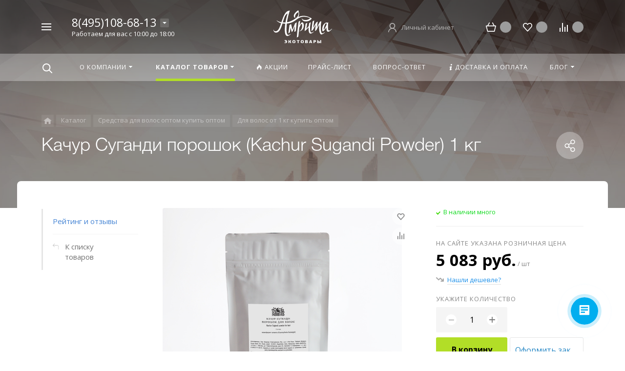

--- FILE ---
content_type: text/html; charset=UTF-8
request_url: https://amritamed.ru/catalog/detail/kachur-sugandi-poroshok-kachur-sugandi-powder-1-kg/
body_size: 37063
content:



<!DOCTYPE HTML><html lang="ru" prefix="og: //ogp.me/ns#"><head><meta name="viewport" content="width=device-width, initial-scale=1, minimum-scale=1, maximum-scale=2.4" /><title>Качур Суганди порошок (Kachur Sugandi Powder) 1 кг от оптового поставщика amritamed.ru</title><meta http-equiv="Content-Type" content="text/html; charset=UTF-8" /><meta name="keywords" content="Оптом качур суганди порошок (kachur sugandi powder) 1 кг, купить качур суганди порошок (kachur sugandi powder) 1 кг оптом, приобрести оптом качур суганди порошок (kachur sugandi powder) 1 кг, в ассортименте качур суганди порошок (kachur sugandi powder) 1 кг, с доставкой в регионы качур суганди порошок (kachur sugandi powder) 1 кг, от дистрибьютора качур суганди порошок (kachur sugandi powder) 1 кг, от производителя качур суганди порошок (kachur sugandi powder) 1 кг." /><meta name="description" content="Приобретая качур суганди порошок (kachur sugandi powder) 1 кг, вы получите качественный товар по доступной цене. Бренд  - это гарантия качества товара." /><link rel="canonical" href="https://amritamed.ru/catalog/detail/kachur-sugandi-poroshok-kachur-sugandi-powder-1-kg/" /><script data-skip-moving="true">(function(w, d, n) {var cl = "bx-core";var ht = d.documentElement;var htc = ht ? ht.className : undefined;if (htc === undefined || htc.indexOf(cl) !== -1){return;}var ua = n.userAgent;if (/(iPad;)|(iPhone;)/i.test(ua)){cl += " bx-ios";}else if (/Windows/i.test(ua)){cl += ' bx-win';}else if (/Macintosh/i.test(ua)){cl += " bx-mac";}else if (/Linux/i.test(ua) && !/Android/i.test(ua)){cl += " bx-linux";}else if (/Android/i.test(ua)){cl += " bx-android";}cl += (/(ipad|iphone|android|mobile|touch)/i.test(ua) ? " bx-touch" : " bx-no-touch");cl += w.devicePixelRatio && w.devicePixelRatio >= 2? " bx-retina": " bx-no-retina";if (/AppleWebKit/.test(ua)){cl += " bx-chrome";}else if (/Opera/.test(ua)){cl += " bx-opera";}else if (/Firefox/.test(ua)){cl += " bx-firefox";}ht.className = htc ? htc + " " + cl : cl;})(window, document, navigator);</script><link href="/bitrix/js/ui/design-tokens/dist/ui.design-tokens.min.css?173130339523463" type="text/css"  rel="stylesheet" /><link href="/bitrix/js/ui/fonts/opensans/ui.font.opensans.min.css?16820781992320" type="text/css"  rel="stylesheet" /><link href="/bitrix/js/main/popup/dist/main.popup.bundle.min.css?174066973126589" type="text/css"  rel="stylesheet" /><link href="/bitrix/cache/css/s2/concept_phoenix_s2/page_3667b053e32e9147c609739173f09fcb/page_3667b053e32e9147c609739173f09fcb_v1.css?1745920363952" type="text/css"  rel="stylesheet" /><link href="/bitrix/cache/css/s2/concept_phoenix_s2/template_babc50b7df647e6e4b64f078bc2e7304/template_babc50b7df647e6e4b64f078bc2e7304_v1.css?17459203631116720" type="text/css"  data-template-style="true" rel="stylesheet" /><link href="https://fonts.googleapis.com/css?family=Open+Sans:400,700&amp;subset=latin,cyrillic" type="text/css"  rel="stylesheet" /><script type="extension/settings" data-extension="currency.currency-core">{"region":"ru"}</script><link rel="icon" href="/upload/resize_cache/phoenix/6da/40_40_1/nvg71d0ug8pdusjsdp24g97t7ttny9jt.jpg" type="image/jpeg"><meta property="og:url" content="https://amritamed.ru/catalog/detail/kachur-sugandi-poroshok-kachur-sugandi-powder-1-kg/" /><meta property="og:type" content="website" /><meta property="og:title" content="Качур Суганди порошок (Kachur Sugandi Powder) 1 кг от оптового поставщика amritamed.ru" /><meta property="og:description" content="Приобретая качур суганди порошок (kachur sugandi powder) 1 кг, вы получите качественный товар по доступной цене. Бренд  - это гарантия качества товара." /><meta property="og:type" content="website"><meta property="twitter:card" content="summary"><meta property="og:site_name" content="amritamed.ru"><meta property="og:url" content="https://amritamed.ru/catalog/detail/kachur-sugandi-poroshok-kachur-sugandi-powder-1-kg/"><meta property="og:title" content="Качур Суганди порошок (Kachur Sugandi Powder) 1 кг от оптового поставщика amritamed.ru"><meta property="og:description" content="Приобретая качур суганди порошок (kachur sugandi powder) 1 кг, вы получите качественный товар по доступной цене. Бренд  - это гарантия качества товара."><!--'start_frame_cache_TVwM3R'--><!-- Bitrix24.LiveChat external config --><!-- /Bitrix24.LiveChat external config --><!--'end_frame_cache_TVwM3R'--><!-- Yandex.Metrika counter --><script data-skip-moving='true' type="text/javascript" >
   (function(m,e,t,r,i,k,a){m[i]=m[i]||function(){(m[i].a=m[i].a||[]).push(arguments)};
   m[i].l=1*new Date();k=e.createElement(t),a=e.getElementsByTagName(t)[0],k.async=1,k.src=r,a.parentNode.insertBefore(k,a)})
   (window, document, "script", "https://mc.yandex.ru/metrika/tag.js", "ym");

   ym(55576123, "init", {
        clickmap:true,
        trackLinks:true,
        accurateTrackBounce:true,
        webvisor:true
   });
</script><noscript><div><img src="https://mc.yandex.ru/watch/55576123" style="position:absolute; left:-9999px;" alt="" /></div></noscript><!-- /Yandex.Metrika counter -->	</head><body class="  font-maincolor-dark " id="body" data-spy="scroll" data-target="#navigation" data-offset="150"><input type="hidden" class="serverName" name="serverName" value=""><input type="hidden" class="curPageUrl" name="curPageUrl" value="/catalog/detail/kachur-sugandi-poroshok-kachur-sugandi-powder-1-kg/"><input type="hidden" class="tmpl_path" name="tmpl_path" value="/bitrix/templates/concept_phoenix_s2"><input type="hidden" class="tmpl" name="tmpl" value="concept_phoenix_s2"><input type="hidden" class="site_id" name="site_id" value="s2"><input type="hidden" class="domen-url-for-cookie" value="amritamed_ru"><input type="hidden" class="urlpage" name="urlpage" value=""><input type="hidden" id="showBasketAfterFirstAdd" value="Y"><input type="hidden" id="custom-input-1" name="custom-input-1" value=""><input type="hidden" id="custom-input-2" name="custom-input-2" value=""><input type="hidden" id="custom-input-3" name="custom-input-3" value=""><input type="hidden" id="custom-input-4" name="custom-input-4" value=""><input type="hidden" id="custom-input-5" name="custom-input-5" value=""><input type="hidden" id="custom-input-6" name="custom-input-6" value=""><input type="hidden" id="custom-input-7" name="custom-input-7" value=""><input type="hidden" id="custom-input-8" name="custom-input-8" value=""><input type="hidden" id="custom-input-9" name="custom-input-9" value=""><input type="hidden" id="custom-input-10" name="custom-input-10" value=""><input type="hidden" id="custom-dynamic-input-1" name="custom-dynamic-input-1" value=""><input type="hidden" id="custom-dynamic-input-2" name="custom-dynamic-input-2" value=""><input type="hidden" id="custom-dynamic-input-3" name="custom-dynamic-input-3" value=""><input type="hidden" id="shop-mode" value="Y"><input type="hidden" id="catalogIblockID" value ="50"><input type="hidden" id="LAND_iblockID" value ="52"><input type="hidden" id="LAND_iblockTypeID" value ="concept_phoenix_s2"><input type="hidden" class="mask-phone" value="+7 (999) 999-99-99"><div class="menu-shadow tone-dark hidden-sm hidden-xs"></div><div class="open-menu tone-dark hidden-sm hidden-xs blur-container"><div class="head-menu-wrap"><div class="container"><div class="wrapper-head-top"><div class="row align-items-center"><div class="col-3"><table class="wrapper-item"><tr><td class="wrapper-logotype"><a href="/"><img class='logotype lazyload ' data-src='/upload/phoenix/916/0lp5lbtuug5hgtoodnecfuu6vxg83vst.svg' /></a></td></tr></table></div><div class="col"><form action="/search/" class = "search-form fix-header"><!-- <div class="wrapper-border"></div> --><div class="search-panel-fix-header"><div class="row align-items-center search-input"><div class="col search-input-box" id="search-open-menu"><input type="text" id="search-open-menu" name ="q" class = "search-style search-js" value="" placeholder="Поиск по сайту" autocomplete="off"><div class="circleG-area"><div class="circleG circleG_1"></div><div class="circleG circleG_2"></div><div class="circleG circleG_3"></div></div><ul class="search-list d-none"><li><span class="search-get active" data-url="/search/">везде</span></li><li><span class="search-get " data-url="/search/catalog/">в каталоге</span></li><li><span class="search-get " data-url="/search/blog/">в блоге</span></li><li><span class="search-get " data-url="/search/news/">в новостях</span></li></ul></div><div class="col-auto search-button"><button class = "search-btn-style" type = "button"></button></div><div class="open-search-top"></div></div></div><div class="clearfix"></div></form></div><div class="col-xl-3 col-4"><div class="row no-gutters align-items-center justify-content-end wrapper-item counts-board"><div class="col-4"><div class="basket-quantity-info-icon cart count-basket-items-parent"><span class="count count-basket">&nbsp;</span><a href="/basket/"></a></div></div><div class="col-4"><div class="basket-quantity-info-icon delay count-delay-parent"><span class="count count-delay">&nbsp;</span><a href="/basket/?url-tab=delayed"></a></div></div><div class="col-4"><div class="basket-quantity-info-icon compare count-compare-parent"><span class="count count-compare">&nbsp;</span><a href="/catalog/compare/"></a></div></div></div></div><div class="col-1 wrapper-close"><a class="close-menu main"></a></div></div></div></div></div><div class="body-menu"><div class="catalog-navigation"><div class="container"><div class="row"><div class="col-12"><div class="name-catalog"><a href="/catalog/">Каталог товаров</a></div></div><div class="clearfix"></div><div class="col-xl-3 col-md-4 col-12"><table class="item "><tr><td class="picture"><a href="/catalog/spetsii-i-pripravy-optom/"><div class="picture-board"><img class="lazyload" data-src="/upload/resize_cache/iblock/bc5/100_100_1/bc5ab9f8b18781542b2fe135d24080b9.jpg"></div></a></td><td class="decription"><div class="name"><a href="/catalog/spetsii-i-pripravy-optom/">Специи и приправы оптом</a></div><div class="count">328 товаров</div></td></tr></table></div><div class="col-xl-3 col-md-4 col-12"><table class="item "><tr><td class="picture"><a href="/catalog/superfudy-i-bady-optom/"><div class="picture-board"><img class="lazyload" data-src="/upload/resize_cache/iblock/96e/100_100_1/zn3qlm68lsep9cj7j8dxer8gw1wsq131.jpg"></div></a></td><td class="decription"><div class="name"><a href="/catalog/superfudy-i-bady-optom/">Суперфуды и Бады оптом</a></div><div class="count">45 товаров</div></td></tr></table></div><div class="col-xl-3 col-md-4 col-12"><table class="item "><tr><td class="picture"><a href="/catalog/chay-i-napitki-optom/"><div class="picture-board"><img class="lazyload" data-src="/upload/resize_cache/iblock/d80/100_100_1/d80a6e0adfa97e7cbb1150cc89670c76.jpg"></div></a></td><td class="decription"><div class="name"><a href="/catalog/chay-i-napitki-optom/">Чай, напитки, сладости оптом</a></div><div class="count">48 товаров</div></td></tr></table></div><div class="col-xl-3 col-md-4 col-12"><table class="item "><tr><td class="picture"><a href="/catalog/ayurveda-optom/"><div class="picture-board"><img class="lazyload" data-src="/upload/resize_cache/uf/e20/100_100_1/e2018055579e03b157b86bbc88469f8f.jpg"></div></a></td><td class="decription"><div class="name"><a href="/catalog/ayurveda-optom/">Аюрведа оптом</a></div><div class="count">58 товаров</div></td></tr></table></div><div class="col-xl-3 col-md-4 col-12"><table class="item "><tr><td class="picture"><a href="/catalog/sredstva-dlya-volos-optom/"><div class="picture-board"><img class="lazyload" data-src="/upload/resize_cache/iblock/66a/100_100_1/com4wbajiy18h0h0vcgkmgxfqtafnan7.jpg"></div></a></td><td class="decription"><div class="name"><a href="/catalog/sredstva-dlya-volos-optom/">Средства для волос оптом</a></div><div class="count">86 товаров</div></td></tr></table></div><div class="col-xl-3 col-md-4 col-12"><table class="item "><tr><td class="picture"><a href="/catalog/indiyskaya-kosmetika-optom/"><div class="picture-board"><img class="lazyload" data-src="/upload/resize_cache/iblock/a0a/100_100_1/a0a426004283bc67a91da342ea93a588.jpg"></div></a></td><td class="decription"><div class="name"><a href="/catalog/indiyskaya-kosmetika-optom/">Индийская косметика оптом</a></div><div class="count">57 товаров</div></td></tr></table></div><div class="col-xl-3 col-md-4 col-12"><table class="item "><tr><td class="picture"><a href="/catalog/blagovoniya-optom/"><div class="picture-board"><img class="lazyload" data-src="/upload/resize_cache/iblock/bdd/100_100_1/bdd0469eeede81d0f6a8819e26934ff1.jpg"></div></a></td><td class="decription"><div class="name"><a href="/catalog/blagovoniya-optom/">Благовония оптом</a></div><div class="count">63 товара</div></td></tr></table></div><div class="col-xl-3 col-md-4 col-12"><table class="item "><tr><td class="picture"><a href="/catalog/predmety-interera-optom/"><div class="picture-board"><img class="lazyload" data-src="/upload/resize_cache/iblock/ac2/100_100_1/ac2a24f2f1bb37873f105843216d310e.jpg"></div></a></td><td class="decription"><div class="name"><a href="/catalog/predmety-interera-optom/">Предметы интерьера оптом</a></div><div class="count">12 товаров</div></td></tr></table></div><div class="col-xl-3 col-md-4 col-12"><table class="item "><tr><td class="picture"><a href="/catalog/suveniry-optom/"><div class="picture-board"><img class="lazyload" data-src="/upload/resize_cache/iblock/5c5/100_100_1/5c595fd9a4a1d0ed5f1673821c711c67.jpg"></div></a></td><td class="decription"><div class="name"><a href="/catalog/suveniry-optom/">Сувениры оптом</a></div><div class="count">5 товаров</div></td></tr></table></div><div class="col-xl-3 col-md-4 col-12"><table class="item "><tr><td class="picture"><a href="/catalog/sharfy-i-palantiny-optom/"><div class="picture-board"><img class="lazyload" data-src="/upload/resize_cache/iblock/6d8/100_100_1/6d8947b2f3e5cedbe3d156630c94202e.jpg"></div></a></td><td class="decription"><div class="name"><a href="/catalog/sharfy-i-palantiny-optom/">Шарфы и палантины оптом</a></div><div class="count">250 товаров</div></td></tr></table></div><div class="clearfix"></div></div></div></div><div class="main-menu-navigation"><div class="container"><div class="row"><div class="col-lg-3 col-md-4 col-12"><div class="list-menu"><a 
                                            href='/about/'

                                            
                                        
                                        class="main-item hover close-menu-js open
                                        
                                        
                                         " >О компании</a><ul class="child"><li class="  
                                                    
                                                        section-menu-id-1061
                                                    "><a 

                                                        
                                                             href='/about/'
                                                            

                                                            
                                                        

                                                        class="hover close-menu-js
                                                        

                                                        
                                                        ">О компании</a></li></ul></div></div><div class="col-lg-3 col-md-4 col-12"><div class="list-menu"><a 
                                            href='/doc/'

                                            
                                        
                                        class="main-item hover close-menu-js open
                                        
                                        
                                         " >Прайс-лист</a></div></div><div class="clearfix visible-sm"></div><div class="col-lg-3 col-md-4 col-12"><div class="list-menu"><a 
                                            href='/offers/'

                                            
                                        
                                        class="main-item hover close-menu-js open
                                        
                                        
                                         " ><i class="concept-icon concept-fire-2"></i>Акции</a></div><div class="list-menu"><a 
                                            href='/blog/'

                                            
                                        
                                        class="main-item hover close-menu-js open
                                        
                                        
                                         " >Блог</a><ul class="child"><li class="  
                                                    
                                                        section-menu-id-986
                                                    "><a 

                                                        
                                                             href='/blog/poleznye-stati/'
                                                            

                                                            
                                                        

                                                        class="hover close-menu-js
                                                        

                                                        
                                                        ">Полезные статьи</a></li><li class="  
                                                    
                                                        section-menu-id-1244
                                                    "><a 

                                                        
                                                             href='/blog/novosti/'
                                                            

                                                            
                                                        

                                                        class="hover close-menu-js
                                                        

                                                        
                                                        ">Новости</a></li><li class="  
                                                    
                                                        section-menu-id-1234
                                                    "><a 

                                                        
                                                             href='/blog/slovar-trav/'
                                                            

                                                            
                                                        

                                                        class="hover close-menu-js
                                                        

                                                        
                                                        ">Словарь трав</a></li></ul></div></div><div class="col-lg-3 col-md-4 col-12"><div class="list-menu"><a 
                                            href='/punkt-menyu-voprosy-i-otvety/'

                                            
                                        
                                        class="main-item hover close-menu-js open
                                        
                                        
                                         " >Вопрос-ответ</a></div><div class="list-menu"><a 
                                            href='/delivery/'

                                            
                                        
                                        class="main-item hover close-menu-js open
                                        
                                        
                                         " ><i class="concept-icon concept-info-1"></i>Доставка и оплата</a></div><div class="list-menu"><a 
                                            href='/contact/'

                                            
                                        
                                        class="main-item hover close-menu-js open
                                        
                                        
                                         " >Контакты</a></div></div></div></div></div></div><div class="footer-menu-wrap"><div class="container"><div class="row"><!--'start_frame_cache_D5PZaI'--><div class="col-lg-3 col-md-4 col-12 unset-margin-top-child left"><div class="phone"><div><div class="phone-value"><a href="tel:88007770267">8(495)108-68-13</a></div></div><div><div class="phone-value"><a href="tel:+79257051585">7 925 705 15 85</a></div></div></div><div class="button-wrap"><a class="button-def main-color round-sq call-modal callform from-modal" 

                                        data-from-open-modal='open-menu' 
                                        data-header="Открытое меню сайта" 
                                        data-call-modal="form46797">
                                        Заказать звонок                                            
                                    </a></div></div><!--'end_frame_cache_D5PZaI'--><div class="col-lg-6 col-md-8 col-12 center"><div class="copyright-text unset-margin-top-child"><div class="top-text"><div style="font-size: 18px; line-height: 26px; letter-spacing: 1px;">Интернет-Магазин АМРИТА</div><div style="margin-top: 17px; margin-bottom: 47px;">Это качественные натуральные приправы, специи и сухие напитки со всего мира. Мы тщательно следим за отбором сырья, и это позволяет нам производить только настоящие продукты без ГМО.</div></div><div class="political"><a class="call-modal callagreement from-modal from-openmenu" data-call-modal="agreement46749"><span class="bord-bot">Обработка персональных данных</span></a><a class="call-modal callagreement from-modal from-openmenu" data-call-modal="agreement46750"><span class="bord-bot">Публичная оферта</span></a></div></div></div><!--'start_frame_cache_Gw6cQi'--><div class="col-lg-3 col-12 unset-margin-top-child right"><div class="email"><a href="mailto:info@amritamed.ru"><span class="bord-bot white">info@amritamed.ru</span></a></div></div><!--'end_frame_cache_Gw6cQi'-->            </div></div></div></div><!--'start_frame_cache_menu-popup'--><!--'end_frame_cache_menu-popup'--><div class="search-top search-top-js"><div class="container"><div class="close-search-top"></div><form action="/search/" class="search-form default-search-form outside-div" id="search-page-input-container-top"><div class="row align-items-center search-panel search-panel-js top-panel hint"><div class="col-8"><div class="search-input-box" id="search-page-input-container-top"><input id="search-page-input-top" name="q" class="search-style search-js" type="text" value="" placeholder = "" autocomplete="off"><div class="search-icon search-icon-js hidden-sm hidden-xs"></div><div class="circleG-area"><div class="circleG circleG_1"></div><div class="circleG circleG_2"></div><div class="circleG circleG_3"></div></div></div></div><div class="col-4 wrapper-right"><div class="row no-gutters align-items-center search-btns-box "><div class="col-md-7 show-search-list-parent hidden-sm hidden-xs"><div class="search-list-wrap">Искать:  

                                                                                                <span class="search-cur show-search-list">везде</span><ul class="search-list"><li><span class="search-get active" data-id="CATALOG;BLOG;NEWS" data-url="/search/">везде</span></li><li><span class="search-get " data-id="catalog" data-url="/search/catalog/">в каталоге</span></li><li><span class="search-get " data-id="blog" data-url="/search/blog/">в блоге</span></li><li><span class="search-get " data-id="news" data-url="/search/news/">в новостях</span></li></ul></div></div><div class="col-md-5 col-12 buttons"><button class = "search-btn-style main-color round-sq hidden-xs" type = "submit"><div class="icon-enter">Найти</div></button><button class = "button-def search-btn-style mob main-color round-sq d-block d-sm-none" type = "submit"></button></div></div><div class="hint-area hidden-sm hidden-xs paste-in-input-parent">Например, <span class="paste-in-input" id="search-page-input-container-top_hint">Корица</span></div></div></div><div class="clearfix"></div></form></div></div><div id="phoenix-container" class="wrapper tone-dark"><div class="open-menu-mobile tone-dark hidden-xxl hidden-xl hidden-lg hidden-md"><div class="menu-mobile-inner"><div class="head-wrap"><div class="row"><div class="col-6"><table class="logotype"><tr><td><img class='logotype lazyload ' data-src='/upload/phoenix/916/0lp5lbtuug5hgtoodnecfuu6vxg83vst.svg' />                                </td></tr></table></div><div class="col-12"><div class="wr-count-products-info"><div class="row align-items-center"><div class="col-3"><div class="wr-item"><div class="basket-quantity-info-icon cart count-basket-items-parent"><span class="count count-basket">&nbsp;</span><a href="/basket/"></a></div></div></div><div class="col-3"><div class="wr-item"><div class="basket-quantity-info-icon delay count-delay-parent"><span class="count count-delay">&nbsp;</span><a href="/basket/?url-tab=delayed"></a></div></div></div><div class="col-3"><div class="wr-item"><div class="basket-quantity-info-icon compare count-compare-parent"><span class="count count-compare">&nbsp;</span><a href="/catalog/compare/"></a></div></div></div><div class="col-3"><div class="wr-item"><!-- noindex --><div class="wr-cabinet"><table class='cabinet' title='Войти в личный кабинет'><tr><td class='picture'><div class='def-picture'></div></td><td class='name hidden-lg hidden-md hidden-sm hidden-xs'><div class='width-limit'><span>Личный кабинет</span></div></td></tr></table><a class='wr-link show-phx-modal-dialog' data-target='auth-modal-dialog'></a></div><!-- /noindex -->                                            </div></div></div></div></div></div></div><div class="menu-content"><form action="/search/" class = "search-form"><div class="search-panel-mob row no-gutters"><div class="col-8"><div class="search-input-box" id="search-mobile-menu"><input id="search-mobile-menu" name="q" class="search-style search-js" type="text" value="" autocomplete="off"><div class="search-icon search-icon-js" title = ""></div><ul class="search-list d-none"><li><span class="search-get active" data-url="/search/">везде</span></li><li><span class="search-get " data-url="/search/catalog/">в каталоге</span></li><li><span class="search-get " data-url="/search/blog/">в блоге</span></li><li><span class="search-get " data-url="/search/news/">в новостях</span></li></ul></div></div><div class="col-4"><button class="button-def search-btn-style mob main-color round-sq visible-xs" type="submit"><span>Найти</span></button></div></div><div class="clearfix"></div></form><ul class="mobile-menu-list main-list show-open" data-menu-list="main"><li class="

                                
                                    section-menu-id-1060
                                

                                 parent"><a 

                                
                                    
                                

                                 data-menu-list="1060"
                                    class="

                                        open-mobile-list 

                                        "

                                 >

                                 О компании                                     

                                 </a><div class="border-mob-menu"></div></li><li class="

                                
                                    section-menu-id-1067
                                

                                 parent"><a 

                                
                                    
                                

                                 data-menu-list="1067"
                                    class="

                                        open-mobile-list 

                                        "

                                 >

                                 Каталог товаров                                     

                                 </a><div class="border-mob-menu"></div></li><li class="

                                
                                    section-menu-id-1078
                                

                                "><a 

                                
                                     

                                        href="/offers/"

                                        class="close-menu-mobile-js"

                                        
                                    
                                

                                 
                                    class="

                                         

                                        "

                                 ><i class="concept-icon concept-fire-2"></i>Акции                                     

                                 </a><div class="border-mob-menu"></div></li><li class="

                                
                                    section-menu-id-1082
                                

                                "><a 

                                
                                     

                                        href="/doc/"

                                        class="close-menu-mobile-js"

                                        
                                    
                                

                                 
                                    class="

                                         

                                        "

                                 >

                                 Прайс-лист                                     

                                 </a><div class="border-mob-menu"></div></li><li class="

                                
                                    section-menu-id-1242
                                

                                "><a 

                                
                                     

                                        href="/punkt-menyu-voprosy-i-otvety/"

                                        class="close-menu-mobile-js"

                                        
                                    
                                

                                 
                                    class="

                                         

                                        "

                                 >

                                 Вопрос-ответ                                     

                                 </a><div class="border-mob-menu"></div></li><li class="

                                
                                    section-menu-id-1079
                                

                                "><a 

                                
                                     

                                        href="/delivery/"

                                        class="close-menu-mobile-js"

                                        
                                    
                                

                                 
                                    class="

                                         

                                        "

                                 ><i class="concept-icon concept-info-1"></i>Доставка и оплата                                     

                                 </a><div class="border-mob-menu"></div></li><li class="

                                
                                    section-menu-id-1080
                                

                                 parent"><a 

                                
                                    
                                

                                 data-menu-list="1080"
                                    class="

                                        open-mobile-list 

                                        "

                                 >

                                 Блог                                     

                                 </a><div class="border-mob-menu"></div></li><li class="

                                
                                    section-menu-id-1081
                                

                                "><a 

                                
                                     

                                        href="/contact/"

                                        class="close-menu-mobile-js"

                                        
                                    
                                

                                 
                                    class="

                                         

                                        "

                                 >

                                 Контакты                                     

                                 </a><div class="border-mob-menu"></div></li></ul><ul class="mobile-menu-list in-list" data-menu-list="1060"><li class="back"><a class="open-mobile-list" data-menu-list="main">&larr; Назад</a></li><li class="menu-title"><a 

                                
                                     

                                        href="/about/"
                                        class="close-menu-mobile-js"

                                        
                                    
                                
                                >О компании                                    

                                </a></li><li class="
                                    
                                        section-menu-id-1061
                                    
                                    "><a 

                                        
                                             

                                                href="/about/"
                                                class="close-menu-mobile-js"

                                                
                                             

                                         



                                        >О компании</a><div class="border-mob-menu"></div></li></ul><!-- ^mobile-menu-list --><ul class="mobile-menu-list in-list" data-menu-list="1067"><li class="back"><a class="open-mobile-list" data-menu-list="main">&larr; Назад</a></li><li class="menu-title"><a 

                                
                                     

                                        href="/catalog/"
                                        class="close-menu-mobile-js"

                                        
                                    
                                
                                >Каталог товаров                                    

                                </a></li><li class="parent
                                    
                                        section-menu-id-1175
                                    
                                    "><a 

                                        
                                             

                                         



                                         class="open-mobile-list 

                                            
                                            " data-menu-list="10671175">Специи и приправы оптом</a><div class="border-mob-menu"></div></li><li class="parent
                                    
                                        section-menu-id-1201
                                    
                                    "><a 

                                        
                                             

                                         



                                         class="open-mobile-list 

                                            
                                            " data-menu-list="10671201">Суперфуды и Бады оптом</a><div class="border-mob-menu"></div></li><li class="parent
                                    
                                        section-menu-id-1207
                                    
                                    "><a 

                                        
                                             

                                         



                                         class="open-mobile-list 

                                            
                                            " data-menu-list="10671207">Чай, напитки, сладости оптом</a><div class="border-mob-menu"></div></li><li class="parent
                                    
                                        section-menu-id-1159
                                    
                                    "><a 

                                        
                                             

                                         



                                         class="open-mobile-list 

                                            
                                            " data-menu-list="10671159">Аюрведа оптом</a><div class="border-mob-menu"></div></li><li class="parent
                                    
                                        section-menu-id-1182
                                    
                                    "><a 

                                        
                                             

                                         



                                         class="open-mobile-list 

                                            
                                            " data-menu-list="10671182">Средства для волос оптом</a><div class="border-mob-menu"></div></li><li class="parent
                                    
                                        section-menu-id-1188
                                    
                                    "><a 

                                        
                                             

                                         



                                         class="open-mobile-list 

                                            
                                            " data-menu-list="10671188">Индийская косметика оптом</a><div class="border-mob-menu"></div></li><li class="parent
                                    
                                        section-menu-id-1164
                                    
                                    "><a 

                                        
                                             

                                         



                                         class="open-mobile-list 

                                            
                                            " data-menu-list="10671164">Благовония оптом</a><div class="border-mob-menu"></div></li><li class="parent
                                    
                                        section-menu-id-1170
                                    
                                    "><a 

                                        
                                             

                                         



                                         class="open-mobile-list 

                                            
                                            " data-menu-list="10671170">Предметы интерьера оптом</a><div class="border-mob-menu"></div></li><li class="parent
                                    
                                        section-menu-id-1194
                                    
                                    "><a 

                                        
                                             

                                         



                                         class="open-mobile-list 

                                            
                                            " data-menu-list="10671194">Сувениры оптом</a><div class="border-mob-menu"></div></li><li class="parent
                                    
                                        section-menu-id-1156
                                    
                                    "><a 

                                        
                                             

                                         



                                         class="open-mobile-list 

                                            
                                            " data-menu-list="10671156">Ароматы и масляные духи</a><div class="border-mob-menu"></div></li><li class="parent
                                    
                                        section-menu-id-1213
                                    
                                    "><a 

                                        
                                             

                                         



                                         class="open-mobile-list 

                                            
                                            " data-menu-list="10671213">Шарфы и палантины оптом</a><div class="border-mob-menu"></div></li></ul><!-- ^mobile-menu-list --><ul class="mobile-menu-list in-list" data-menu-list="10671175"><li class="back"><a class="open-mobile-list" data-menu-list="1067"><i class='concept-icon concept-left-open-1'></i>Назад</a></li><li class="menu-title"><a 

                                        
                                             

                                                href="/catalog/spetsii-i-pripravy-optom/"
                                                class="close-menu-mobile-js"

                                                
                                             

                                         

                                                                                >

                                        Специи и приправы оптом</a></li><li class="
                                            
                                                section-menu-id-1181
                                                                                        "><a

                                            
                                                 

                                                    href="/catalog/spetsii-optom/"
                                                    class="close-menu-mobile-js"

                                                    
                                                 

                                             

                                            
                                            >Специи оптом</a><div class="border-mob-menu"></div></li><li class="
                                            
                                                section-menu-id-1180
                                                                                        "><a

                                            
                                                 

                                                    href="/catalog/spetsii-horeca-ot-1-kg/"
                                                    class="close-menu-mobile-js"

                                                    
                                                 

                                             

                                            
                                            >Специи HORECA от 1 кг</a><div class="border-mob-menu"></div></li><li class="
                                            
                                                section-menu-id-1177
                                                                                        "><a

                                            
                                                 

                                                    href="/catalog/pripravy-optom/"
                                                    class="close-menu-mobile-js"

                                                    
                                                 

                                             

                                            
                                            >Приправы оптом</a><div class="border-mob-menu"></div></li><li class="
                                            
                                                section-menu-id-1178
                                                                                        "><a

                                            
                                                 

                                                    href="/catalog/pripravy-horeca-ot-1-kg/"
                                                    class="close-menu-mobile-js"

                                                    
                                                 

                                             

                                            
                                            >Приправы HORECA от 1 кг</a><div class="border-mob-menu"></div></li><li class="
                                            
                                                section-menu-id-1179
                                                                                        "><a

                                            
                                                 

                                                    href="/catalog/ris-optom/"
                                                    class="close-menu-mobile-js"

                                                    
                                                 

                                             

                                            
                                            >Рис оптом</a><div class="border-mob-menu"></div></li><li class="
                                            
                                                section-menu-id-1176
                                                                                        "><a

                                            
                                                 

                                                    href="/catalog/masla-pishchevye-optom/"
                                                    class="close-menu-mobile-js"

                                                    
                                                 

                                             

                                            
                                            >Масла пищевые оптом</a><div class="border-mob-menu"></div></li></ul><!-- ^mobile-menu-list --><ul class="mobile-menu-list in-list" data-menu-list="10671201"><li class="back"><a class="open-mobile-list" data-menu-list="1067"><i class='concept-icon concept-left-open-1'></i>Назад</a></li><li class="menu-title"><a 

                                        
                                             

                                                href="/catalog/superfudy-i-bady-optom/"
                                                class="close-menu-mobile-js"

                                                
                                             

                                         

                                                                                >

                                        Суперфуды и Бады оптом</a></li><li class="
                                            
                                                section-menu-id-1204
                                                                                        "><a

                                            
                                                 

                                                    href="/catalog/superfudy-optom/"
                                                    class="close-menu-mobile-js"

                                                    
                                                 

                                             

                                            
                                            >Суперфуды оптом</a><div class="border-mob-menu"></div></li><li class="
                                            
                                                section-menu-id-1202
                                                                                        "><a

                                            
                                                 

                                                    href="/catalog/bady-optom/"
                                                    class="close-menu-mobile-js"

                                                    
                                                 

                                             

                                            
                                            >Бады оптом</a><div class="border-mob-menu"></div></li><li class="
                                            
                                                section-menu-id-1203
                                                                                        "><a

                                            
                                                 

                                                    href="/catalog/superfudy-v-assortimente/"
                                                    class="close-menu-mobile-js"

                                                    
                                                 

                                             

                                            
                                            >Суперфуды в ассортименте</a><div class="border-mob-menu"></div></li><li class="
                                            
                                                section-menu-id-1206
                                                                                        "><a

                                            
                                                 

                                                    href="/catalog/chavanprash-optom/"
                                                    class="close-menu-mobile-js"

                                                    
                                                 

                                             

                                            
                                            >Чаванпраш оптом</a><div class="border-mob-menu"></div></li><li class="
                                            
                                                section-menu-id-1205
                                                                                        "><a

                                            
                                                 

                                                    href="/catalog/superfudy-ot-1-kg/"
                                                    class="close-menu-mobile-js"

                                                    
                                                 

                                             

                                            
                                            >Суперфуды от 1 кг</a><div class="border-mob-menu"></div></li></ul><!-- ^mobile-menu-list --><ul class="mobile-menu-list in-list" data-menu-list="10671207"><li class="back"><a class="open-mobile-list" data-menu-list="1067"><i class='concept-icon concept-left-open-1'></i>Назад</a></li><li class="menu-title"><a 

                                        
                                             

                                                href="/catalog/chay-i-napitki-optom/"
                                                class="close-menu-mobile-js"

                                                
                                             

                                         

                                                                                >

                                        Чай, напитки, сладости оптом</a></li><li class="
                                            
                                                section-menu-id-1212
                                                                                        "><a

                                            
                                                 

                                                    href="/catalog/chay-i-travy-optom/"
                                                    class="close-menu-mobile-js"

                                                    
                                                 

                                             

                                            
                                            >Чай и травы оптом</a><div class="border-mob-menu"></div></li><li class="
                                            
                                                section-menu-id-1208
                                                                                        "><a

                                            
                                                 

                                                    href="/catalog/napitki-i-vody-optom/"
                                                    class="close-menu-mobile-js"

                                                    
                                                 

                                             

                                            
                                            >Напитки и воды оптом</a><div class="border-mob-menu"></div></li><li class="
                                            
                                                section-menu-id-1210
                                                                                        "><a

                                            
                                                 

                                                    href="/catalog/soan-papdi-optom/"
                                                    class="close-menu-mobile-js"

                                                    
                                                 

                                             

                                            
                                            >Соан папди оптом</a><div class="border-mob-menu"></div></li><li class="
                                            
                                                section-menu-id-1211
                                                                                        "><a

                                            
                                                 

                                                    href="/catalog/tsukaty-indiyskie-optom/"
                                                    class="close-menu-mobile-js"

                                                    
                                                 

                                             

                                            
                                            >Орехи, цукаты оптом</a><div class="border-mob-menu"></div></li><li class="
                                            
                                                section-menu-id-1209
                                                                                        "><a

                                            
                                                 

                                                    href="/catalog/napitki-i-chay-ot-1-kg/"
                                                    class="close-menu-mobile-js"

                                                    
                                                 

                                             

                                            
                                            >Напитки, чай, орехи, цукаты от 1 кг</a><div class="border-mob-menu"></div></li></ul><!-- ^mobile-menu-list --><ul class="mobile-menu-list in-list" data-menu-list="10671159"><li class="back"><a class="open-mobile-list" data-menu-list="1067"><i class='concept-icon concept-left-open-1'></i>Назад</a></li><li class="menu-title"><a 

                                        
                                             

                                                href="/catalog/ayurveda-optom/"
                                                class="close-menu-mobile-js"

                                                
                                             

                                         

                                                                                >

                                        Аюрведа оптом</a></li><li class="
                                            
                                                section-menu-id-1161
                                                                                        "><a

                                            
                                                 

                                                    href="/catalog/ayurvedicheskie-masla-optom/"
                                                    class="close-menu-mobile-js"

                                                    
                                                 

                                             

                                            
                                            >Аюрведические масла оптом</a><div class="border-mob-menu"></div></li><li class="
                                            
                                                section-menu-id-1160
                                                                                        "><a

                                            
                                                 

                                                    href="/catalog/ayurvedicheskie-travy-optom/"
                                                    class="close-menu-mobile-js"

                                                    
                                                 

                                             

                                            
                                            >Аюрведические травы оптом</a><div class="border-mob-menu"></div></li><li class="
                                            
                                                section-menu-id-1162
                                                                                        "><a

                                            
                                                 

                                                    href="/catalog/ayurveda-ot-1-kg/"
                                                    class="close-menu-mobile-js"

                                                    
                                                 

                                             

                                            
                                            >Аюрведа от 1 кг</a><div class="border-mob-menu"></div></li><li class="
                                            
                                                section-menu-id-1163
                                                                                        "><a

                                            
                                                 

                                                    href="/catalog/posuda-dlya-ayurvedy/"
                                                    class="close-menu-mobile-js"

                                                    
                                                 

                                             

                                            
                                            >Посуда для аюрведы</a><div class="border-mob-menu"></div></li></ul><!-- ^mobile-menu-list --><ul class="mobile-menu-list in-list" data-menu-list="10671182"><li class="back"><a class="open-mobile-list" data-menu-list="1067"><i class='concept-icon concept-left-open-1'></i>Назад</a></li><li class="menu-title"><a 

                                        
                                             

                                                href="/catalog/sredstva-dlya-volos-optom/"
                                                class="close-menu-mobile-js"

                                                
                                             

                                         

                                                                                >

                                        Средства для волос оптом</a></li><li class="
                                            
                                                section-menu-id-1185
                                                                                        "><a

                                            
                                                 

                                                    href="/catalog/masla-dlya-volos-optom/"
                                                    class="close-menu-mobile-js"

                                                    
                                                 

                                             

                                            
                                            >Масла для волос оптом</a><div class="border-mob-menu"></div></li><li class="
                                            
                                                section-menu-id-1184
                                                                                        "><a

                                            
                                                 

                                                    href="/catalog/maski-dlya-volos-optom/"
                                                    class="close-menu-mobile-js"

                                                    
                                                 

                                             

                                            
                                            >Маски для волос оптом</a><div class="border-mob-menu"></div></li><li class="
                                            
                                                section-menu-id-1186
                                                                                        "><a

                                            
                                                 

                                                    href="/catalog/khna-optom/"
                                                    class="close-menu-mobile-js"

                                                    
                                                 

                                             

                                            
                                            >Хна оптом</a><div class="border-mob-menu"></div></li><li class="
                                            
                                                section-menu-id-1187
                                                                                        "><a

                                            
                                                 

                                                    href="/catalog/shampuni-i-konditsionery/"
                                                    class="close-menu-mobile-js"

                                                    
                                                 

                                             

                                            
                                            >Шампуни и бальзамы</a><div class="border-mob-menu"></div></li><li class="
                                            
                                                section-menu-id-1183
                                                                                        "><a

                                            
                                                 

                                                    href="/catalog/dlya-volos-ot-1-kg/"
                                                    class="close-menu-mobile-js"

                                                    
                                                 

                                             

                                            
                                            >Для волос от 1 кг</a><div class="border-mob-menu"></div></li></ul><!-- ^mobile-menu-list --><ul class="mobile-menu-list in-list" data-menu-list="10671188"><li class="back"><a class="open-mobile-list" data-menu-list="1067"><i class='concept-icon concept-left-open-1'></i>Назад</a></li><li class="menu-title"><a 

                                        
                                             

                                                href="/catalog/indiyskaya-kosmetika-optom/"
                                                class="close-menu-mobile-js"

                                                
                                             

                                         

                                                                                >

                                        Индийская косметика оптом</a></li><li class="
                                            
                                                section-menu-id-1192
                                                                                        "><a

                                            
                                                 

                                                    href="/catalog/kremy-maski-dlya-litsa-optom/"
                                                    class="close-menu-mobile-js"

                                                    
                                                 

                                             

                                            
                                            >Кремы, маски для лица оптом</a><div class="border-mob-menu"></div></li><li class="
                                            
                                                section-menu-id-1193
                                                                                        "><a

                                            
                                                 

                                                    href="/catalog/mylo-optom/"
                                                    class="close-menu-mobile-js"

                                                    
                                                 

                                             

                                            
                                            >Мыло оптом</a><div class="border-mob-menu"></div></li><li class="
                                            
                                                section-menu-id-1191
                                                                                        "><a

                                            
                                                 

                                                    href="/catalog/zubnaya-pasta-optom/"
                                                    class="close-menu-mobile-js"

                                                    
                                                 

                                             

                                            
                                            >Зубная паста оптом</a><div class="border-mob-menu"></div></li><li class="
                                            
                                                section-menu-id-1189
                                                                                        "><a

                                            
                                                 

                                                    href="/catalog/geli-dlya-umyvaniya-optom/"
                                                    class="close-menu-mobile-js"

                                                    
                                                 

                                             

                                            
                                            >Гели для умывания оптом</a><div class="border-mob-menu"></div></li><li class="
                                            
                                                section-menu-id-1190
                                                                                        "><a

                                            
                                                 

                                                    href="/catalog/maski-dlya-litsa-ot-1-kg/"
                                                    class="close-menu-mobile-js"

                                                    
                                                 

                                             

                                            
                                            >Маски для лица от 1 кг</a><div class="border-mob-menu"></div></li></ul><!-- ^mobile-menu-list --><ul class="mobile-menu-list in-list" data-menu-list="10671164"><li class="back"><a class="open-mobile-list" data-menu-list="1067"><i class='concept-icon concept-left-open-1'></i>Назад</a></li><li class="menu-title"><a 

                                        
                                             

                                                href="/catalog/blagovoniya-optom/"
                                                class="close-menu-mobile-js"

                                                
                                             

                                         

                                                                                >

                                        Благовония оптом</a></li><li class="
                                            
                                                section-menu-id-1165
                                                                                        "><a

                                            
                                                 

                                                    href="/catalog/6-granniki-blagovoniya-optom/"
                                                    class="close-menu-mobile-js"

                                                    
                                                 

                                             

                                            
                                            >6-гранники благовония оптом</a><div class="border-mob-menu"></div></li><li class="
                                            
                                                section-menu-id-1245
                                                                                        "><a

                                            
                                                 

                                                    href="/catalog/vrindavan/"
                                                    class="close-menu-mobile-js"

                                                    
                                                 

                                             

                                            
                                            >Вриндаван</a><div class="border-mob-menu"></div></li><li class="
                                            
                                                section-menu-id-1166
                                                                                        "><a

                                            
                                                 

                                                    href="/catalog/konusnye-blagovoniya-optom/"
                                                    class="close-menu-mobile-js"

                                                    
                                                 

                                             

                                            
                                            >Конусные благовония оптом</a><div class="border-mob-menu"></div></li><li class="
                                            
                                                section-menu-id-1167
                                                                                        "><a

                                            
                                                 

                                                    href="/catalog/masaly-i-bezosnovnye-optom/"
                                                    class="close-menu-mobile-js"

                                                    
                                                 

                                             

                                            
                                            >Масалы и безосновные оптом</a><div class="border-mob-menu"></div></li><li class="
                                            
                                                section-menu-id-1168
                                                                                        "><a

                                            
                                                 

                                                    href="/catalog/podstavki-pod-blagovoniya-optom/"
                                                    class="close-menu-mobile-js"

                                                    
                                                 

                                             

                                            
                                            >Подставки под благовония оптом</a><div class="border-mob-menu"></div></li><li class="
                                            
                                                section-menu-id-1169
                                                                                        "><a

                                            
                                                 

                                                    href="/catalog/pryamougolnye/"
                                                    class="close-menu-mobile-js"

                                                    
                                                 

                                             

                                            
                                            >Прямоугольные</a><div class="border-mob-menu"></div></li></ul><!-- ^mobile-menu-list --><ul class="mobile-menu-list in-list" data-menu-list="10671170"><li class="back"><a class="open-mobile-list" data-menu-list="1067"><i class='concept-icon concept-left-open-1'></i>Назад</a></li><li class="menu-title"><a 

                                        
                                             

                                                href="/catalog/predmety-interera-optom/"
                                                class="close-menu-mobile-js"

                                                
                                             

                                         

                                                                                >

                                        Предметы интерьера оптом</a></li><li class="
                                            
                                                section-menu-id-1171
                                                                                        "><a

                                            
                                                 

                                                    href="/catalog/vazy-i-kuvshiny/"
                                                    class="close-menu-mobile-js"

                                                    
                                                 

                                             

                                            
                                            >Вазы и кувшины</a><div class="border-mob-menu"></div></li><li class="
                                            
                                                section-menu-id-1172
                                                                                        "><a

                                            
                                                 

                                                    href="/catalog/tarelki/"
                                                    class="close-menu-mobile-js"

                                                    
                                                 

                                             

                                            
                                            >Тарелки</a><div class="border-mob-menu"></div></li><li class="
                                            
                                                section-menu-id-1173
                                                                                        "><a

                                            
                                                 

                                                    href="/catalog/tovary-dlya-doma/"
                                                    class="close-menu-mobile-js"

                                                    
                                                 

                                             

                                            
                                            >Товары для дома</a><div class="border-mob-menu"></div></li><li class="
                                            
                                                section-menu-id-1174
                                                                                        "><a

                                            
                                                 

                                                    href="/catalog/tovary-dlya-kukhni/"
                                                    class="close-menu-mobile-js"

                                                    
                                                 

                                             

                                            
                                            >Товары для кухни</a><div class="border-mob-menu"></div></li></ul><!-- ^mobile-menu-list --><ul class="mobile-menu-list in-list" data-menu-list="10671194"><li class="back"><a class="open-mobile-list" data-menu-list="1067"><i class='concept-icon concept-left-open-1'></i>Назад</a></li><li class="menu-title"><a 

                                        
                                             

                                                href="/catalog/suveniry-optom/"
                                                class="close-menu-mobile-js"

                                                
                                             

                                         

                                                                                >

                                        Сувениры оптом</a></li><li class="
                                            
                                                section-menu-id-1195
                                                                                        "><a

                                            
                                                 

                                                    href="/catalog/aromakulony/"
                                                    class="close-menu-mobile-js"

                                                    
                                                 

                                             

                                            
                                            >Аромакулоны</a><div class="border-mob-menu"></div></li><li class="
                                            
                                                section-menu-id-1196
                                                                                        "><a

                                            
                                                 

                                                    href="/catalog/aromalampy/"
                                                    class="close-menu-mobile-js"

                                                    
                                                 

                                             

                                            
                                            >Аромалампы</a><div class="border-mob-menu"></div></li><li class="
                                            
                                                section-menu-id-1197
                                                                                        "><a

                                            
                                                 

                                                    href="/catalog/oberezhnye-niti/"
                                                    class="close-menu-mobile-js"

                                                    
                                                 

                                             

                                            
                                            >Обережные нити</a><div class="border-mob-menu"></div></li><li class="
                                            
                                                section-menu-id-1198
                                                                                        "><a

                                            
                                                 

                                                    href="/catalog/raznye-suveniry/"
                                                    class="close-menu-mobile-js"

                                                    
                                                 

                                             

                                            
                                            >Разные сувениры</a><div class="border-mob-menu"></div></li><li class="
                                            
                                                section-menu-id-1199
                                                                                        "><a

                                            
                                                 

                                                    href="/catalog/statuetki/"
                                                    class="close-menu-mobile-js"

                                                    
                                                 

                                             

                                            
                                            >Статуэтки</a><div class="border-mob-menu"></div></li><li class="
                                            
                                                section-menu-id-1200
                                                                                        "><a

                                            
                                                 

                                                    href="/catalog/chyetki/"
                                                    class="close-menu-mobile-js"

                                                    
                                                 

                                             

                                            
                                            >Чётки</a><div class="border-mob-menu"></div></li></ul><!-- ^mobile-menu-list --><ul class="mobile-menu-list in-list" data-menu-list="10671156"><li class="back"><a class="open-mobile-list" data-menu-list="1067"><i class='concept-icon concept-left-open-1'></i>Назад</a></li><li class="menu-title"><a 

                                        
                                             

                                                href="/catalog/aromaty-i-maslyanye-dukhi/"
                                                class="close-menu-mobile-js"

                                                
                                             

                                         

                                                                                >

                                        Ароматы и масляные духи</a></li><li class="
                                            
                                                section-menu-id-1157
                                                                                        "><a

                                            
                                                 

                                                    href="/catalog/arabskie-maslyanye-dukhi-optom/"
                                                    class="close-menu-mobile-js"

                                                    
                                                 

                                             

                                            
                                            >Арабские масляные духи оптом</a><div class="border-mob-menu"></div></li><li class="
                                            
                                                section-menu-id-1158
                                                                                        "><a

                                            
                                                 

                                                    href="/catalog/efirnye-masla-optom/"
                                                    class="close-menu-mobile-js"

                                                    
                                                 

                                             

                                            
                                            >Эфирные масла оптом</a><div class="border-mob-menu"></div></li></ul><!-- ^mobile-menu-list --><ul class="mobile-menu-list in-list" data-menu-list="10671213"><li class="back"><a class="open-mobile-list" data-menu-list="1067"><i class='concept-icon concept-left-open-1'></i>Назад</a></li><li class="menu-title"><a 

                                        
                                             

                                                href="/catalog/sharfy-i-palantiny-optom/"
                                                class="close-menu-mobile-js"

                                                
                                             

                                         

                                                                                >

                                        Шарфы и палантины оптом</a></li><li class="
                                            
                                                section-menu-id-1214
                                                                                        "><a

                                            
                                                 

                                                    href="/catalog/palantiny-poluprozrachnye-optom/"
                                                    class="close-menu-mobile-js"

                                                    
                                                 

                                             

                                            
                                            >Палантины полупрозрачные оптом</a><div class="border-mob-menu"></div></li><li class="
                                            
                                                section-menu-id-1215
                                                                                        "><a

                                            
                                                 

                                                    href="/catalog/palantiny-kholi-optom/"
                                                    class="close-menu-mobile-js"

                                                    
                                                 

                                             

                                            
                                            >Палантины Холи оптом</a><div class="border-mob-menu"></div></li><li class="
                                            
                                                section-menu-id-1216
                                                                                        "><a

                                            
                                                 

                                                    href="/catalog/sharfy-optom/"
                                                    class="close-menu-mobile-js"

                                                    
                                                 

                                             

                                            
                                            >Шарфы оптом</a><div class="border-mob-menu"></div></li><li class="
                                            
                                                section-menu-id-1217
                                                                                        "><a

                                            
                                                 

                                                    href="/catalog/sharfy-zhakkardovye-optom/"
                                                    class="close-menu-mobile-js"

                                                    
                                                 

                                             

                                            
                                            >Шарфы жаккардовые оптом</a><div class="border-mob-menu"></div></li></ul><!-- ^mobile-menu-list --><ul class="mobile-menu-list in-list" data-menu-list="1080"><li class="back"><a class="open-mobile-list" data-menu-list="main">&larr; Назад</a></li><li class="menu-title"><a 

                                
                                     

                                        href="/blog/"
                                        class="close-menu-mobile-js"

                                        
                                    
                                
                                >Блог                                    

                                </a></li><li class="
                                    
                                        section-menu-id-986
                                    
                                    "><a 

                                        
                                             

                                                href="/blog/poleznye-stati/"
                                                class="close-menu-mobile-js"

                                                
                                             

                                         



                                        >Полезные статьи</a><div class="border-mob-menu"></div></li><li class="
                                    
                                        section-menu-id-1244
                                    
                                    "><a 

                                        
                                             

                                                href="/blog/novosti/"
                                                class="close-menu-mobile-js"

                                                
                                             

                                         



                                        >Новости</a><div class="border-mob-menu"></div></li><li class="
                                    
                                        section-menu-id-1234
                                    
                                    "><a 

                                        
                                             

                                                href="/blog/slovar-trav/"
                                                class="close-menu-mobile-js"

                                                
                                             

                                         



                                        >Словарь трав</a><div class="border-mob-menu"></div></li></ul><!-- ^mobile-menu-list --></div><!-- ^menu-content --></div><!-- ^menu-mobile-inner --><div class="foot-wrap"><!--'start_frame_cache_0DnjOX'--><div class="contacts"><div class="phone-wrap"><div class="phone"><a href="tel:88007770267">8(495)108-68-13</a></div><div class="desc">Работаем для вас с 10:00 до 18:00</div></div><div class="wr-open-list-contact"><div class="ic-open-list-contact open-list-contact">Показать все контакты</div></div><div class="list-contacts"><div class="contact-wrap"><div class="phone"><a href="tel:+79257051585">7 925 705 15 85</a></div><div class="desc">Отдел помощи клиентам</div></div><div class="contact-wrap"><div class="email"><a href="mailto:info@amritamed.ru"><span class="bord-bot">info@amritamed.ru</span></a></div><div class="desc">Вопросы по продукции</div></div></div></div><!--'end_frame_cache_0DnjOX'--><a class="button-def shine main-color round-sq call-modal callform" data-header="Меню мобильной версии" data-call-modal="form46797">Заказать звонок</a></div><!-- ^foot-wrap --></div><!-- ^menu-mobile --><a class="close-menu mobile hidden-xxl hidden-xl hidden-lg hidden-md"></a><!--'start_frame_cache_menu-mobile'--><!--'end_frame_cache_menu-mobile'--><header 

			class=
			"
				tone-dark 
				menu-type-on_board				menu-view-full				fixed								color_header-light				
			"
			
					><div class="static-board hidden-sm hidden-xs"><div class="container"><div class="wrapper-head-top"><div class="inner-head-top row align-items-center"><div class=" col board-contacts order-1"><div class=
			    		"
			    			row no-gutters align-items-center wrapper-item 

			    		"><div class="col-auto board-menu order-first"><div class="wrapper-icon-hamburger open-main-menu"><div class="icon-hamburger"><span class="icon-bar"></span><span class="icon-bar"></span><span class="icon-bar"></span></div></div></div><!--'start_frame_cache_contacts-1'--><div class="col-11 wrapper-contacts"><div class="wrapper-board-contact parent-show-board-contact-js "><div><div class="visible-part phone" title="8(495)108-68-13"><a href="tel:88007770267">8(495)108-68-13</a><div class="ic-open-list-contact show-board-contact-js open-list-contact"><span></span></div></div></div><div class='comment'>
                Работаем для вас с 10:00 до 18:00            </div><div class="list-contacts"><table><tr><td><div class="phone"><span ><a href="tel:88007770267">8(495)108-68-13</a></span></div><div class="desc">Работаем для вас с 10:00 до 18:00</div></td></tr><tr class="no-border-top"><td><div class="button-wrap"><a class="button-def main-color d-block round-sq call-modal callform" data-from-open-modal='open-menu' data-header="Шапка сайта" data-call-modal="form46797">Заказать звонок</a></div></td></tr><tr><td><div class="phone"><span ><a href="tel:+79257051585">7 925 705 15 85</a></span></div><div class="desc">Отдел помощи клиентам</div></td></tr><tr><td><div class="email"><a href="mailto:info@amritamed.ru"><span class="bord-bot">info@amritamed.ru</span></a></div><div class="desc">Вопросы по продукции</div></td></tr><tr><td><div class="desc">Доставка по России</div></td></tr></table></div></div></div><!--'end_frame_cache_contacts-1'--></div></div><div class="col-md-2 col-4 wrapper-logotype order-2"><div class="row no-gutters align-items-center wrapper-item"><div class="col"><a href="/" title="На главную страницу"><img class='logotype lazyload ' data-src='/upload/phoenix/916/0lp5lbtuug5hgtoodnecfuu6vxg83vst.svg' /></a></div></div></div><div class="col-5 board-info order-last"><div class="row no-gutters align-items-center wrapper-item"><div class="col-xl-6 col-4 wrapper-cabinet"><!--'start_frame_cache_cabinet-1'--><!-- noindex --><div class="wr-cabinet"><table class='cabinet' title='Войти в личный кабинет'><tr><td class='picture'><div class='def-picture'></div></td><td class='name hidden-lg hidden-md hidden-sm hidden-xs'><div class='width-limit'><span>Личный кабинет</span></div></td></tr></table><a class='wr-link show-phx-modal-dialog' data-target='auth-modal-dialog'></a></div><!-- /noindex --><!--'end_frame_cache_cabinet-1'--></div><div class="col-xl-6 col-8 row no-gutters justify-content-end counts-board"><div class="col-4"><div class="basket-quantity-info-icon cart count-basket-items-parent"><span class="count count-basket">&nbsp;</span><a href="/basket/"></a></div></div><div class="col-4"><div class="basket-quantity-info-icon delay count-delay-parent"><span class="count count-delay">&nbsp;</span><a href="/basket/?url-tab=delayed"></a></div></div><div class="col-4"><div class="basket-quantity-info-icon compare count-compare-parent"><span class="count count-compare">&nbsp;</span><a href="/catalog/compare/"></a></div></div></div></div></div></div></div></div><div 

        class=
        "
            wrap-main-menu 
            active 
            def 
            full
        "

         

            style="background-color: rgba(85a288, 0);"
        
    ><div class="container pos-static"><div class="main-menu-inner parent-tool-settings"

                            ><table class="main-menu-board"><tr><td class="wrapper-search"><div class="mini-search-style open-search-top"></div></td><td class="wrapper-menu"><nav class="main-menu"><li class=

                                        "
                                            lvl1 
                                            view_1                                                                                       
                                            section-menu-id-1060                                            parent                                        "><a 

                                            
                                                 

                                                    href='/about/'


                                                    
                                                
                                            
                                            class=
                                            "

                                                                                            
                                                
                                                
                                            " 

                                             

                                        ><span class="wrap-name"><span class="

                                                    
                                                ">
                                                    О компании                                                    <div class="bord"></div></span></span></a><ul class="child"><li class="wrap-shadow"></li><li class="

                                                                
                                                                
                                                                    section-menu-id-1061
                                                                
                                                                
                                                            "><a 

                                                                    
                                                                         

                                                                            href='/about/'

                                                                            
                                                                        
                                                                    

                                                                    class=
                                                                    "

                                                                        
                                                                        

                                                                        
                                                                    "
                                                                >
                                                                    О компании<div></div> <span class="act"></span></a></li></ul></li><li class=

                                        "
                                            lvl1 
                                            view_2                                                                                       
                                            section-menu-id-1067                                            parent                                        "><a 

                                            
                                                 

                                                    href='/catalog/'


                                                    
                                                
                                            
                                            class=
                                            "

                                                                                            
                                                
                                                bold
                                            " 

                                             

                                        ><span class="wrap-name"><span class="

                                                    
                                                ">
                                                    Каталог товаров                                                    <div class="bord"></div></span></span></a><div class="dropdown-menu-view-2 dropdown-menu-view-2-lvls_3-js"><div class="container"><div class="inner"><div class="row"><div class="col-xl-3 col-lg-4 col-md-6 col-12"><table class="item"><tr><td class="left"><img data-src="/upload/resize_cache/iblock/bc5/100_100_1/bc5ab9f8b18781542b2fe135d24080b9.jpg" class="lazyload img-fluid" alt="Специи и приправы оптом"></td><td class="right sub"><a 

                                                                                                        
                                                                                                             

                                                                                                                href='/catalog/spetsii-i-pripravy-optom/'


                                                                                                                
                                                                                                            
                                                                                                        
                                                                                                        href="/catalog/spetsii-i-pripravy-optom/"                                                                                                        title="Специи и приправы оптом"

                                                                                                        class="name 

                                                                                                        
                                                                                                        
                                                                                                        
                                                                                                            section-menu-id-1175
                                                                                                        
                                                                                                        
                                                                                                    "

                                                                                                    >
                                                                                                        Специи и приправы оптом                                                                                                            
                                                                                                    </a><div class="count-sect-elem">328 товаров</div><ul class="lvl2 "><li class=
                                                                                                                "
                                                                                                                                                                                                                                        
                                                                                                                    
                                                                                                                        section-menu-id-1181
                                                                                                                    

                                                                                                                "><a 

                                                                                                                        
                                                                                                                             

                                                                                                                                href='/catalog/spetsii-optom/'


                                                                                                                                
                                                                                                                            
                                                                                                                                                                                                                                                title = "Специи оптом" href='/catalog/spetsii-optom/'

                                                                                                                        class="
                                                                                                                            
                                                                                                                                                                                                                                                    "

                                                                                                                    >

                                                                                                                        Специи оптом
                                                                                                                    </a></li><li class=
                                                                                                                "
                                                                                                                                                                                                                                        
                                                                                                                    
                                                                                                                        section-menu-id-1180
                                                                                                                    

                                                                                                                "><a 

                                                                                                                        
                                                                                                                             

                                                                                                                                href='/catalog/spetsii-horeca-ot-1-kg/'


                                                                                                                                
                                                                                                                            
                                                                                                                                                                                                                                                title = "Специи HORECA от 1 кг" href='/catalog/spetsii-horeca-ot-1-kg/'

                                                                                                                        class="
                                                                                                                            
                                                                                                                                                                                                                                                    "

                                                                                                                    >

                                                                                                                        Специи HORECA от 1 кг
                                                                                                                    </a></li><li class=
                                                                                                                "
                                                                                                                                                                                                                                        
                                                                                                                    
                                                                                                                        section-menu-id-1177
                                                                                                                    

                                                                                                                "><a 

                                                                                                                        
                                                                                                                             

                                                                                                                                href='/catalog/pripravy-optom/'


                                                                                                                                
                                                                                                                            
                                                                                                                                                                                                                                                title = "Приправы оптом" href='/catalog/pripravy-optom/'

                                                                                                                        class="
                                                                                                                            
                                                                                                                                                                                                                                                    "

                                                                                                                    >

                                                                                                                        Приправы оптом
                                                                                                                    </a></li><li class=
                                                                                                                "
                                                                                                                                                                                                                                        
                                                                                                                    
                                                                                                                        section-menu-id-1178
                                                                                                                    

                                                                                                                "><a 

                                                                                                                        
                                                                                                                             

                                                                                                                                href='/catalog/pripravy-horeca-ot-1-kg/'


                                                                                                                                
                                                                                                                            
                                                                                                                                                                                                                                                title = "Приправы HORECA от 1 кг" href='/catalog/pripravy-horeca-ot-1-kg/'

                                                                                                                        class="
                                                                                                                            
                                                                                                                                                                                                                                                    "

                                                                                                                    >

                                                                                                                        Приправы HORECA от 1 кг
                                                                                                                    </a></li><li class=
                                                                                                                "
                                                                                                                                                                                                                                        
                                                                                                                    
                                                                                                                        section-menu-id-1179
                                                                                                                    

                                                                                                                "><a 

                                                                                                                        
                                                                                                                             

                                                                                                                                href='/catalog/ris-optom/'


                                                                                                                                
                                                                                                                            
                                                                                                                                                                                                                                                title = "Рис оптом" href='/catalog/ris-optom/'

                                                                                                                        class="
                                                                                                                            
                                                                                                                                                                                                                                                    "

                                                                                                                    >

                                                                                                                        Рис оптом
                                                                                                                    </a></li><li class=
                                                                                                                "
                                                                                                                    show-hidden-child hidden                                                                                                                    
                                                                                                                    
                                                                                                                        section-menu-id-1176
                                                                                                                    

                                                                                                                "><a 

                                                                                                                        
                                                                                                                             

                                                                                                                                href='/catalog/masla-pishchevye-optom/'


                                                                                                                                
                                                                                                                            
                                                                                                                                                                                                                                                title = "Масла пищевые оптом" href='/catalog/masla-pishchevye-optom/'

                                                                                                                        class="
                                                                                                                            
                                                                                                                                                                                                                                                    "

                                                                                                                    >

                                                                                                                        Масла пищевые оптом
                                                                                                                    </a></li><li class="last show-hidden-wrap"><a href="/catalog/spetsii-i-pripravy-optom/"><span>Все категории</span></a></li></ul></td></tr></table></div><div class="col-xl-3 col-lg-4 col-md-6 col-12"><table class="item"><tr><td class="left"><img data-src="/upload/resize_cache/iblock/96e/100_100_1/zn3qlm68lsep9cj7j8dxer8gw1wsq131.jpg" class="lazyload img-fluid" alt="Суперфуды и Бады оптом"></td><td class="right sub"><a 

                                                                                                        
                                                                                                             

                                                                                                                href='/catalog/superfudy-i-bady-optom/'


                                                                                                                
                                                                                                            
                                                                                                        
                                                                                                        href="/catalog/superfudy-i-bady-optom/"                                                                                                        title="Суперфуды и Бады оптом"

                                                                                                        class="name 

                                                                                                        
                                                                                                        
                                                                                                        
                                                                                                            section-menu-id-1201
                                                                                                        
                                                                                                        
                                                                                                    "

                                                                                                    >
                                                                                                        Суперфуды и Бады оптом                                                                                                            
                                                                                                    </a><div class="count-sect-elem">45 товаров</div><ul class="lvl2 "><li class=
                                                                                                                "
                                                                                                                                                                                                                                        
                                                                                                                    
                                                                                                                        section-menu-id-1204
                                                                                                                    

                                                                                                                "><a 

                                                                                                                        
                                                                                                                             

                                                                                                                                href='/catalog/superfudy-optom/'


                                                                                                                                
                                                                                                                            
                                                                                                                                                                                                                                                title = "Суперфуды оптом" href='/catalog/superfudy-optom/'

                                                                                                                        class="
                                                                                                                            
                                                                                                                                                                                                                                                    "

                                                                                                                    >

                                                                                                                        Суперфуды оптом
                                                                                                                    </a></li><li class=
                                                                                                                "
                                                                                                                                                                                                                                        
                                                                                                                    
                                                                                                                        section-menu-id-1202
                                                                                                                    

                                                                                                                "><a 

                                                                                                                        
                                                                                                                             

                                                                                                                                href='/catalog/bady-optom/'


                                                                                                                                
                                                                                                                            
                                                                                                                                                                                                                                                title = "Бады оптом" href='/catalog/bady-optom/'

                                                                                                                        class="
                                                                                                                            
                                                                                                                                                                                                                                                    "

                                                                                                                    >

                                                                                                                        Бады оптом
                                                                                                                    </a></li><li class=
                                                                                                                "
                                                                                                                                                                                                                                        
                                                                                                                    
                                                                                                                        section-menu-id-1206
                                                                                                                    

                                                                                                                "><a 

                                                                                                                        
                                                                                                                             

                                                                                                                                href='/catalog/chavanprash-optom/'


                                                                                                                                
                                                                                                                            
                                                                                                                                                                                                                                                title = "Чаванпраш оптом" href='/catalog/chavanprash-optom/'

                                                                                                                        class="
                                                                                                                            
                                                                                                                                                                                                                                                    "

                                                                                                                    >

                                                                                                                        Чаванпраш оптом
                                                                                                                    </a></li><li class=
                                                                                                                "
                                                                                                                                                                                                                                        
                                                                                                                    
                                                                                                                        section-menu-id-1205
                                                                                                                    

                                                                                                                "><a 

                                                                                                                        
                                                                                                                             

                                                                                                                                href='/catalog/superfudy-ot-1-kg/'


                                                                                                                                
                                                                                                                            
                                                                                                                                                                                                                                                title = "Суперфуды от 1 кг" href='/catalog/superfudy-ot-1-kg/'

                                                                                                                        class="
                                                                                                                            
                                                                                                                                                                                                                                                    "

                                                                                                                    >

                                                                                                                        Суперфуды от 1 кг
                                                                                                                    </a></li></ul></td></tr></table></div><div class="col-xl-3 col-lg-4 col-md-6 col-12"><table class="item"><tr><td class="left"><img data-src="/upload/resize_cache/iblock/d80/100_100_1/d80a6e0adfa97e7cbb1150cc89670c76.jpg" class="lazyload img-fluid" alt="Чай, напитки, сладости оптом"></td><td class="right sub"><a 

                                                                                                        
                                                                                                             

                                                                                                                href='/catalog/chay-i-napitki-optom/'


                                                                                                                
                                                                                                            
                                                                                                        
                                                                                                        href="/catalog/chay-i-napitki-optom/"                                                                                                        title="Чай, напитки, сладости оптом"

                                                                                                        class="name 

                                                                                                        
                                                                                                        
                                                                                                        
                                                                                                            section-menu-id-1207
                                                                                                        
                                                                                                        
                                                                                                    "

                                                                                                    >
                                                                                                        Чай, напитки, сладости оптом                                                                                                            
                                                                                                    </a><div class="count-sect-elem">48 товаров</div><ul class="lvl2 "><li class=
                                                                                                                "
                                                                                                                                                                                                                                        
                                                                                                                    
                                                                                                                        section-menu-id-1212
                                                                                                                    

                                                                                                                "><a 

                                                                                                                        
                                                                                                                             

                                                                                                                                href='/catalog/chay-i-travy-optom/'


                                                                                                                                
                                                                                                                            
                                                                                                                                                                                                                                                title = "Чай и травы оптом" href='/catalog/chay-i-travy-optom/'

                                                                                                                        class="
                                                                                                                            
                                                                                                                                                                                                                                                    "

                                                                                                                    >

                                                                                                                        Чай и травы оптом
                                                                                                                    </a></li><li class=
                                                                                                                "
                                                                                                                                                                                                                                        
                                                                                                                    
                                                                                                                        section-menu-id-1208
                                                                                                                    

                                                                                                                "><a 

                                                                                                                        
                                                                                                                             

                                                                                                                                href='/catalog/napitki-i-vody-optom/'


                                                                                                                                
                                                                                                                            
                                                                                                                                                                                                                                                title = "Напитки и воды оптом" href='/catalog/napitki-i-vody-optom/'

                                                                                                                        class="
                                                                                                                            
                                                                                                                                                                                                                                                    "

                                                                                                                    >

                                                                                                                        Напитки и воды оптом
                                                                                                                    </a></li><li class=
                                                                                                                "
                                                                                                                                                                                                                                        
                                                                                                                    
                                                                                                                        section-menu-id-1210
                                                                                                                    

                                                                                                                "><a 

                                                                                                                        
                                                                                                                             

                                                                                                                                href='/catalog/soan-papdi-optom/'


                                                                                                                                
                                                                                                                            
                                                                                                                                                                                                                                                title = "Соан папди оптом" href='/catalog/soan-papdi-optom/'

                                                                                                                        class="
                                                                                                                            
                                                                                                                                                                                                                                                    "

                                                                                                                    >

                                                                                                                        Соан папди оптом
                                                                                                                    </a></li><li class=
                                                                                                                "
                                                                                                                                                                                                                                        
                                                                                                                    
                                                                                                                        section-menu-id-1211
                                                                                                                    

                                                                                                                "><a 

                                                                                                                        
                                                                                                                             

                                                                                                                                href='/catalog/tsukaty-indiyskie-optom/'


                                                                                                                                
                                                                                                                            
                                                                                                                                                                                                                                                title = "Орехи, цукаты оптом" href='/catalog/tsukaty-indiyskie-optom/'

                                                                                                                        class="
                                                                                                                            
                                                                                                                                                                                                                                                    "

                                                                                                                    >

                                                                                                                        Орехи, цукаты оптом
                                                                                                                    </a></li><li class=
                                                                                                                "
                                                                                                                                                                                                                                        
                                                                                                                    
                                                                                                                        section-menu-id-1209
                                                                                                                    

                                                                                                                "><a 

                                                                                                                        
                                                                                                                             

                                                                                                                                href='/catalog/napitki-i-chay-ot-1-kg/'


                                                                                                                                
                                                                                                                            
                                                                                                                                                                                                                                                title = "Напитки, чай, орехи, цукаты от 1 кг" href='/catalog/napitki-i-chay-ot-1-kg/'

                                                                                                                        class="
                                                                                                                            
                                                                                                                                                                                                                                                    "

                                                                                                                    >

                                                                                                                        Напитки, чай, орехи, цукаты от 1 кг
                                                                                                                    </a></li></ul></td></tr></table></div><div class="col-xl-3 col-lg-4 col-md-6 col-12"><table class="item"><tr><td class="left"><img data-src="/upload/resize_cache/uf/e20/100_100_1/e2018055579e03b157b86bbc88469f8f.jpg" class="lazyload img-fluid" alt="Аюрведа оптом"></td><td class="right sub"><a 

                                                                                                        
                                                                                                             

                                                                                                                href='/catalog/ayurveda-optom/'


                                                                                                                
                                                                                                            
                                                                                                        
                                                                                                        href="/catalog/ayurveda-optom/"                                                                                                        title="Аюрведа оптом"

                                                                                                        class="name 

                                                                                                        
                                                                                                        
                                                                                                        
                                                                                                            section-menu-id-1159
                                                                                                        
                                                                                                        
                                                                                                    "

                                                                                                    >
                                                                                                        Аюрведа оптом                                                                                                            
                                                                                                    </a><div class="count-sect-elem">58 товаров</div><ul class="lvl2 "><li class=
                                                                                                                "
                                                                                                                                                                                                                                        
                                                                                                                    
                                                                                                                        section-menu-id-1161
                                                                                                                    

                                                                                                                "><a 

                                                                                                                        
                                                                                                                             

                                                                                                                                href='/catalog/ayurvedicheskie-masla-optom/'


                                                                                                                                
                                                                                                                            
                                                                                                                                                                                                                                                title = "Аюрведические масла оптом" href='/catalog/ayurvedicheskie-masla-optom/'

                                                                                                                        class="
                                                                                                                            
                                                                                                                                                                                                                                                    "

                                                                                                                    >

                                                                                                                        Аюрведические масла оптом
                                                                                                                    </a></li><li class=
                                                                                                                "
                                                                                                                                                                                                                                        
                                                                                                                    
                                                                                                                        section-menu-id-1160
                                                                                                                    

                                                                                                                "><a 

                                                                                                                        
                                                                                                                             

                                                                                                                                href='/catalog/ayurvedicheskie-travy-optom/'


                                                                                                                                
                                                                                                                            
                                                                                                                                                                                                                                                title = "Аюрведические травы оптом" href='/catalog/ayurvedicheskie-travy-optom/'

                                                                                                                        class="
                                                                                                                            
                                                                                                                                                                                                                                                    "

                                                                                                                    >

                                                                                                                        Аюрведические травы оптом
                                                                                                                    </a></li><li class=
                                                                                                                "
                                                                                                                                                                                                                                        
                                                                                                                    
                                                                                                                        section-menu-id-1162
                                                                                                                    

                                                                                                                "><a 

                                                                                                                        
                                                                                                                             

                                                                                                                                href='/catalog/ayurveda-ot-1-kg/'


                                                                                                                                
                                                                                                                            
                                                                                                                                                                                                                                                title = "Аюрведа от 1 кг" href='/catalog/ayurveda-ot-1-kg/'

                                                                                                                        class="
                                                                                                                            
                                                                                                                                                                                                                                                    "

                                                                                                                    >

                                                                                                                        Аюрведа от 1 кг
                                                                                                                    </a></li></ul></td></tr></table></div><div class="col-xl-3 col-lg-4 col-md-6 col-12"><table class="item"><tr><td class="left"><img data-src="/upload/resize_cache/iblock/66a/100_100_1/com4wbajiy18h0h0vcgkmgxfqtafnan7.jpg" class="lazyload img-fluid" alt="Средства для волос оптом"></td><td class="right sub"><a 

                                                                                                        
                                                                                                             

                                                                                                                href='/catalog/sredstva-dlya-volos-optom/'


                                                                                                                
                                                                                                            
                                                                                                        
                                                                                                        href="/catalog/sredstva-dlya-volos-optom/"                                                                                                        title="Средства для волос оптом"

                                                                                                        class="name 

                                                                                                        
                                                                                                        
                                                                                                        
                                                                                                            section-menu-id-1182
                                                                                                        
                                                                                                        
                                                                                                    "

                                                                                                    >
                                                                                                        Средства для волос оптом                                                                                                            
                                                                                                    </a><div class="count-sect-elem">86 товаров</div><ul class="lvl2 "><li class=
                                                                                                                "
                                                                                                                                                                                                                                        
                                                                                                                    
                                                                                                                        section-menu-id-1185
                                                                                                                    

                                                                                                                "><a 

                                                                                                                        
                                                                                                                             

                                                                                                                                href='/catalog/masla-dlya-volos-optom/'


                                                                                                                                
                                                                                                                            
                                                                                                                                                                                                                                                title = "Масла для волос оптом" href='/catalog/masla-dlya-volos-optom/'

                                                                                                                        class="
                                                                                                                            
                                                                                                                                                                                                                                                    "

                                                                                                                    >

                                                                                                                        Масла для волос оптом
                                                                                                                    </a></li><li class=
                                                                                                                "
                                                                                                                                                                                                                                        
                                                                                                                    
                                                                                                                        section-menu-id-1184
                                                                                                                    

                                                                                                                "><a 

                                                                                                                        
                                                                                                                             

                                                                                                                                href='/catalog/maski-dlya-volos-optom/'


                                                                                                                                
                                                                                                                            
                                                                                                                                                                                                                                                title = "Маски для волос оптом" href='/catalog/maski-dlya-volos-optom/'

                                                                                                                        class="
                                                                                                                            
                                                                                                                                                                                                                                                    "

                                                                                                                    >

                                                                                                                        Маски для волос оптом
                                                                                                                    </a></li><li class=
                                                                                                                "
                                                                                                                                                                                                                                        
                                                                                                                    
                                                                                                                        section-menu-id-1186
                                                                                                                    

                                                                                                                "><a 

                                                                                                                        
                                                                                                                             

                                                                                                                                href='/catalog/khna-optom/'


                                                                                                                                
                                                                                                                            
                                                                                                                                                                                                                                                title = "Хна оптом" href='/catalog/khna-optom/'

                                                                                                                        class="
                                                                                                                            
                                                                                                                                                                                                                                                    "

                                                                                                                    >

                                                                                                                        Хна оптом
                                                                                                                    </a></li><li class=
                                                                                                                "
                                                                                                                                                                                                                                        
                                                                                                                    
                                                                                                                        section-menu-id-1187
                                                                                                                    

                                                                                                                "><a 

                                                                                                                        
                                                                                                                             

                                                                                                                                href='/catalog/shampuni-i-konditsionery/'


                                                                                                                                
                                                                                                                            
                                                                                                                                                                                                                                                title = "Шампуни и бальзамы" href='/catalog/shampuni-i-konditsionery/'

                                                                                                                        class="
                                                                                                                            
                                                                                                                                                                                                                                                    "

                                                                                                                    >

                                                                                                                        Шампуни и бальзамы
                                                                                                                    </a></li><li class=
                                                                                                                "
                                                                                                                                                                                                                                        
                                                                                                                    
                                                                                                                        section-menu-id-1183
                                                                                                                    

                                                                                                                "><a 

                                                                                                                        
                                                                                                                             

                                                                                                                                href='/catalog/dlya-volos-ot-1-kg/'


                                                                                                                                
                                                                                                                            
                                                                                                                                                                                                                                                title = "Для волос от 1 кг" href='/catalog/dlya-volos-ot-1-kg/'

                                                                                                                        class="
                                                                                                                            
                                                                                                                                                                                                                                                    "

                                                                                                                    >

                                                                                                                        Для волос от 1 кг
                                                                                                                    </a></li></ul></td></tr></table></div><div class="col-xl-3 col-lg-4 col-md-6 col-12"><table class="item"><tr><td class="left"><img data-src="/upload/resize_cache/iblock/a0a/100_100_1/a0a426004283bc67a91da342ea93a588.jpg" class="lazyload img-fluid" alt="Индийская косметика оптом"></td><td class="right sub"><a 

                                                                                                        
                                                                                                             

                                                                                                                href='/catalog/indiyskaya-kosmetika-optom/'


                                                                                                                
                                                                                                            
                                                                                                        
                                                                                                        href="/catalog/indiyskaya-kosmetika-optom/"                                                                                                        title="Индийская косметика оптом"

                                                                                                        class="name 

                                                                                                        
                                                                                                        
                                                                                                        
                                                                                                            section-menu-id-1188
                                                                                                        
                                                                                                        
                                                                                                    "

                                                                                                    >
                                                                                                        Индийская косметика оптом                                                                                                            
                                                                                                    </a><div class="count-sect-elem">57 товаров</div><ul class="lvl2 "><li class=
                                                                                                                "
                                                                                                                                                                                                                                        
                                                                                                                    
                                                                                                                        section-menu-id-1192
                                                                                                                    

                                                                                                                "><a 

                                                                                                                        
                                                                                                                             

                                                                                                                                href='/catalog/kremy-maski-dlya-litsa-optom/'


                                                                                                                                
                                                                                                                            
                                                                                                                                                                                                                                                title = "Кремы, маски для лица оптом" href='/catalog/kremy-maski-dlya-litsa-optom/'

                                                                                                                        class="
                                                                                                                            
                                                                                                                                                                                                                                                    "

                                                                                                                    >

                                                                                                                        Кремы, маски для лица оптом
                                                                                                                    </a></li><li class=
                                                                                                                "
                                                                                                                                                                                                                                        
                                                                                                                    
                                                                                                                        section-menu-id-1193
                                                                                                                    

                                                                                                                "><a 

                                                                                                                        
                                                                                                                             

                                                                                                                                href='/catalog/mylo-optom/'


                                                                                                                                
                                                                                                                            
                                                                                                                                                                                                                                                title = "Мыло оптом" href='/catalog/mylo-optom/'

                                                                                                                        class="
                                                                                                                            
                                                                                                                                                                                                                                                    "

                                                                                                                    >

                                                                                                                        Мыло оптом
                                                                                                                    </a></li><li class=
                                                                                                                "
                                                                                                                                                                                                                                        
                                                                                                                    
                                                                                                                        section-menu-id-1191
                                                                                                                    

                                                                                                                "><a 

                                                                                                                        
                                                                                                                             

                                                                                                                                href='/catalog/zubnaya-pasta-optom/'


                                                                                                                                
                                                                                                                            
                                                                                                                                                                                                                                                title = "Зубная паста оптом" href='/catalog/zubnaya-pasta-optom/'

                                                                                                                        class="
                                                                                                                            
                                                                                                                                                                                                                                                    "

                                                                                                                    >

                                                                                                                        Зубная паста оптом
                                                                                                                    </a></li><li class=
                                                                                                                "
                                                                                                                                                                                                                                        
                                                                                                                    
                                                                                                                        section-menu-id-1189
                                                                                                                    

                                                                                                                "><a 

                                                                                                                        
                                                                                                                             

                                                                                                                                href='/catalog/geli-dlya-umyvaniya-optom/'


                                                                                                                                
                                                                                                                            
                                                                                                                                                                                                                                                title = "Гели для умывания оптом" href='/catalog/geli-dlya-umyvaniya-optom/'

                                                                                                                        class="
                                                                                                                            
                                                                                                                                                                                                                                                    "

                                                                                                                    >

                                                                                                                        Гели для умывания оптом
                                                                                                                    </a></li><li class=
                                                                                                                "
                                                                                                                                                                                                                                        
                                                                                                                    
                                                                                                                        section-menu-id-1190
                                                                                                                    

                                                                                                                "><a 

                                                                                                                        
                                                                                                                             

                                                                                                                                href='/catalog/maski-dlya-litsa-ot-1-kg/'


                                                                                                                                
                                                                                                                            
                                                                                                                                                                                                                                                title = "Маски для лица от 1 кг" href='/catalog/maski-dlya-litsa-ot-1-kg/'

                                                                                                                        class="
                                                                                                                            
                                                                                                                                                                                                                                                    "

                                                                                                                    >

                                                                                                                        Маски для лица от 1 кг
                                                                                                                    </a></li></ul></td></tr></table></div><div class="col-xl-3 col-lg-4 col-md-6 col-12"><table class="item"><tr><td class="left"><img data-src="/upload/resize_cache/iblock/bdd/100_100_1/bdd0469eeede81d0f6a8819e26934ff1.jpg" class="lazyload img-fluid" alt="Благовония оптом"></td><td class="right sub"><a 

                                                                                                        
                                                                                                             

                                                                                                                href='/catalog/blagovoniya-optom/'


                                                                                                                
                                                                                                            
                                                                                                        
                                                                                                        href="/catalog/blagovoniya-optom/"                                                                                                        title="Благовония оптом"

                                                                                                        class="name 

                                                                                                        
                                                                                                        
                                                                                                        
                                                                                                            section-menu-id-1164
                                                                                                        
                                                                                                        
                                                                                                    "

                                                                                                    >
                                                                                                        Благовония оптом                                                                                                            
                                                                                                    </a><div class="count-sect-elem">63 товара</div><ul class="lvl2 "><li class=
                                                                                                                "
                                                                                                                                                                                                                                        
                                                                                                                    
                                                                                                                        section-menu-id-1165
                                                                                                                    

                                                                                                                "><a 

                                                                                                                        
                                                                                                                             

                                                                                                                                href='/catalog/6-granniki-blagovoniya-optom/'


                                                                                                                                
                                                                                                                            
                                                                                                                                                                                                                                                title = "6-гранники благовония оптом" href='/catalog/6-granniki-blagovoniya-optom/'

                                                                                                                        class="
                                                                                                                            
                                                                                                                                                                                                                                                    "

                                                                                                                    >

                                                                                                                        6-гранники благовония оптом
                                                                                                                    </a></li><li class=
                                                                                                                "
                                                                                                                                                                                                                                        
                                                                                                                    
                                                                                                                        section-menu-id-1166
                                                                                                                    

                                                                                                                "><a 

                                                                                                                        
                                                                                                                             

                                                                                                                                href='/catalog/konusnye-blagovoniya-optom/'


                                                                                                                                
                                                                                                                            
                                                                                                                                                                                                                                                title = "Конусные благовония оптом" href='/catalog/konusnye-blagovoniya-optom/'

                                                                                                                        class="
                                                                                                                            
                                                                                                                                                                                                                                                    "

                                                                                                                    >

                                                                                                                        Конусные благовония оптом
                                                                                                                    </a></li><li class=
                                                                                                                "
                                                                                                                                                                                                                                        
                                                                                                                    
                                                                                                                        section-menu-id-1167
                                                                                                                    

                                                                                                                "><a 

                                                                                                                        
                                                                                                                             

                                                                                                                                href='/catalog/masaly-i-bezosnovnye-optom/'


                                                                                                                                
                                                                                                                            
                                                                                                                                                                                                                                                title = "Масалы и безосновные оптом" href='/catalog/masaly-i-bezosnovnye-optom/'

                                                                                                                        class="
                                                                                                                            
                                                                                                                                                                                                                                                    "

                                                                                                                    >

                                                                                                                        Масалы и безосновные оптом
                                                                                                                    </a></li><li class=
                                                                                                                "
                                                                                                                                                                                                                                        
                                                                                                                    
                                                                                                                        section-menu-id-1168
                                                                                                                    

                                                                                                                "><a 

                                                                                                                        
                                                                                                                             

                                                                                                                                href='/catalog/podstavki-pod-blagovoniya-optom/'


                                                                                                                                
                                                                                                                            
                                                                                                                                                                                                                                                title = "Подставки под благовония оптом" href='/catalog/podstavki-pod-blagovoniya-optom/'

                                                                                                                        class="
                                                                                                                            
                                                                                                                                                                                                                                                    "

                                                                                                                    >

                                                                                                                        Подставки под благовония оптом
                                                                                                                    </a></li><li class=
                                                                                                                "
                                                                                                                                                                                                                                        
                                                                                                                    
                                                                                                                        section-menu-id-1169
                                                                                                                    

                                                                                                                "><a 

                                                                                                                        
                                                                                                                             

                                                                                                                                href='/catalog/pryamougolnye/'


                                                                                                                                
                                                                                                                            
                                                                                                                                                                                                                                                title = "Прямоугольные" href='/catalog/pryamougolnye/'

                                                                                                                        class="
                                                                                                                            
                                                                                                                                                                                                                                                    "

                                                                                                                    >

                                                                                                                        Прямоугольные
                                                                                                                    </a></li></ul></td></tr></table></div><div class="col-xl-3 col-lg-4 col-md-6 col-12"><table class="item"><tr><td class="left"><img data-src="/upload/resize_cache/iblock/ac2/100_100_1/ac2a24f2f1bb37873f105843216d310e.jpg" class="lazyload img-fluid" alt="Предметы интерьера оптом"></td><td class="right sub"><a 

                                                                                                        
                                                                                                             

                                                                                                                href='/catalog/predmety-interera-optom/'


                                                                                                                
                                                                                                            
                                                                                                        
                                                                                                        href="/catalog/predmety-interera-optom/"                                                                                                        title="Предметы интерьера оптом"

                                                                                                        class="name 

                                                                                                        
                                                                                                        
                                                                                                        
                                                                                                            section-menu-id-1170
                                                                                                        
                                                                                                        
                                                                                                    "

                                                                                                    >
                                                                                                        Предметы интерьера оптом                                                                                                            
                                                                                                    </a><div class="count-sect-elem">12 товаров</div><ul class="lvl2 "><li class=
                                                                                                                "
                                                                                                                                                                                                                                        
                                                                                                                    
                                                                                                                        section-menu-id-1172
                                                                                                                    

                                                                                                                "><a 

                                                                                                                        
                                                                                                                             

                                                                                                                                href='/catalog/tarelki/'


                                                                                                                                
                                                                                                                            
                                                                                                                                                                                                                                                title = "Тарелки" href='/catalog/tarelki/'

                                                                                                                        class="
                                                                                                                            
                                                                                                                                                                                                                                                    "

                                                                                                                    >

                                                                                                                        Тарелки
                                                                                                                    </a></li><li class=
                                                                                                                "
                                                                                                                                                                                                                                        
                                                                                                                    
                                                                                                                        section-menu-id-1174
                                                                                                                    

                                                                                                                "><a 

                                                                                                                        
                                                                                                                             

                                                                                                                                href='/catalog/tovary-dlya-kukhni/'


                                                                                                                                
                                                                                                                            
                                                                                                                                                                                                                                                title = "Товары для кухни" href='/catalog/tovary-dlya-kukhni/'

                                                                                                                        class="
                                                                                                                            
                                                                                                                                                                                                                                                    "

                                                                                                                    >

                                                                                                                        Товары для кухни
                                                                                                                    </a></li></ul></td></tr></table></div><div class="col-xl-3 col-lg-4 col-md-6 col-12"><table class="item"><tr><td class="left"><img data-src="/upload/resize_cache/iblock/5c5/100_100_1/5c595fd9a4a1d0ed5f1673821c711c67.jpg" class="lazyload img-fluid" alt="Сувениры оптом"></td><td class="right sub"><a 

                                                                                                        
                                                                                                             

                                                                                                                href='/catalog/suveniry-optom/'


                                                                                                                
                                                                                                            
                                                                                                        
                                                                                                        href="/catalog/suveniry-optom/"                                                                                                        title="Сувениры оптом"

                                                                                                        class="name 

                                                                                                        
                                                                                                        
                                                                                                        
                                                                                                            section-menu-id-1194
                                                                                                        
                                                                                                        
                                                                                                    "

                                                                                                    >
                                                                                                        Сувениры оптом                                                                                                            
                                                                                                    </a><div class="count-sect-elem">5 товаров</div><ul class="lvl2 "><li class=
                                                                                                                "
                                                                                                                                                                                                                                        
                                                                                                                    
                                                                                                                        section-menu-id-1196
                                                                                                                    

                                                                                                                "><a 

                                                                                                                        
                                                                                                                             

                                                                                                                                href='/catalog/aromalampy/'


                                                                                                                                
                                                                                                                            
                                                                                                                                                                                                                                                title = "Аромалампы" href='/catalog/aromalampy/'

                                                                                                                        class="
                                                                                                                            
                                                                                                                                                                                                                                                    "

                                                                                                                    >

                                                                                                                        Аромалампы
                                                                                                                    </a></li><li class=
                                                                                                                "
                                                                                                                                                                                                                                        
                                                                                                                    
                                                                                                                        section-menu-id-1199
                                                                                                                    

                                                                                                                "><a 

                                                                                                                        
                                                                                                                             

                                                                                                                                href='/catalog/statuetki/'


                                                                                                                                
                                                                                                                            
                                                                                                                                                                                                                                                title = "Статуэтки" href='/catalog/statuetki/'

                                                                                                                        class="
                                                                                                                            
                                                                                                                                                                                                                                                    "

                                                                                                                    >

                                                                                                                        Статуэтки
                                                                                                                    </a></li><li class=
                                                                                                                "
                                                                                                                                                                                                                                        
                                                                                                                    
                                                                                                                        section-menu-id-1200
                                                                                                                    

                                                                                                                "><a 

                                                                                                                        
                                                                                                                             

                                                                                                                                href='/catalog/chyetki/'


                                                                                                                                
                                                                                                                            
                                                                                                                                                                                                                                                title = "Чётки" href='/catalog/chyetki/'

                                                                                                                        class="
                                                                                                                            
                                                                                                                                                                                                                                                    "

                                                                                                                    >

                                                                                                                        Чётки
                                                                                                                    </a></li></ul></td></tr></table></div><div class="col-xl-3 col-lg-4 col-md-6 col-12"><table class="item"><tr><td class="left"><img data-src="/upload/resize_cache/iblock/6d8/100_100_1/6d8947b2f3e5cedbe3d156630c94202e.jpg" class="lazyload img-fluid" alt="Шарфы и палантины оптом"></td><td class="right sub"><a 

                                                                                                        
                                                                                                             

                                                                                                                href='/catalog/sharfy-i-palantiny-optom/'


                                                                                                                
                                                                                                            
                                                                                                        
                                                                                                        href="/catalog/sharfy-i-palantiny-optom/"                                                                                                        title="Шарфы и палантины оптом"

                                                                                                        class="name 

                                                                                                        
                                                                                                        
                                                                                                        
                                                                                                            section-menu-id-1213
                                                                                                        
                                                                                                        
                                                                                                    "

                                                                                                    >
                                                                                                        Шарфы и палантины оптом                                                                                                            
                                                                                                    </a><div class="count-sect-elem">250 товаров</div><ul class="lvl2 "><li class=
                                                                                                                "
                                                                                                                                                                                                                                        
                                                                                                                    
                                                                                                                        section-menu-id-1214
                                                                                                                    

                                                                                                                "><a 

                                                                                                                        
                                                                                                                             

                                                                                                                                href='/catalog/palantiny-poluprozrachnye-optom/'


                                                                                                                                
                                                                                                                            
                                                                                                                                                                                                                                                title = "Палантины полупрозрачные оптом" href='/catalog/palantiny-poluprozrachnye-optom/'

                                                                                                                        class="
                                                                                                                            
                                                                                                                                                                                                                                                    "

                                                                                                                    >

                                                                                                                        Палантины полупрозрачные оптом
                                                                                                                    </a></li><li class=
                                                                                                                "
                                                                                                                                                                                                                                        
                                                                                                                    
                                                                                                                        section-menu-id-1215
                                                                                                                    

                                                                                                                "><a 

                                                                                                                        
                                                                                                                             

                                                                                                                                href='/catalog/palantiny-kholi-optom/'


                                                                                                                                
                                                                                                                            
                                                                                                                                                                                                                                                title = "Палантины Холи оптом" href='/catalog/palantiny-kholi-optom/'

                                                                                                                        class="
                                                                                                                            
                                                                                                                                                                                                                                                    "

                                                                                                                    >

                                                                                                                        Палантины Холи оптом
                                                                                                                    </a></li><li class=
                                                                                                                "
                                                                                                                                                                                                                                        
                                                                                                                    
                                                                                                                        section-menu-id-1216
                                                                                                                    

                                                                                                                "><a 

                                                                                                                        
                                                                                                                             

                                                                                                                                href='/catalog/sharfy-optom/'


                                                                                                                                
                                                                                                                            
                                                                                                                                                                                                                                                title = "Шарфы оптом" href='/catalog/sharfy-optom/'

                                                                                                                        class="
                                                                                                                            
                                                                                                                                                                                                                                                    "

                                                                                                                    >

                                                                                                                        Шарфы оптом
                                                                                                                    </a></li><li class=
                                                                                                                "
                                                                                                                                                                                                                                        
                                                                                                                    
                                                                                                                        section-menu-id-1217
                                                                                                                    

                                                                                                                "><a 

                                                                                                                        
                                                                                                                             

                                                                                                                                href='/catalog/sharfy-zhakkardovye-optom/'


                                                                                                                                
                                                                                                                            
                                                                                                                                                                                                                                                title = "Шарфы жаккардовые оптом" href='/catalog/sharfy-zhakkardovye-optom/'

                                                                                                                        class="
                                                                                                                            
                                                                                                                                                                                                                                                    "

                                                                                                                    >

                                                                                                                        Шарфы жаккардовые оптом
                                                                                                                    </a></li></ul></td></tr></table></div></div></div></div><div class="blur-shadow-top"></div><div class="blur-shadow-bottom"></div></div></li><li class=

                                        "
                                            lvl1 
                                            view_1                                                                                       
                                            section-menu-id-1078                                                                                    "><a 

                                            
                                                 

                                                    href='/offers/'


                                                    
                                                
                                            
                                            class=
                                            "

                                                                                            
                                                
                                                
                                            " 

                                             

                                        ><span class="wrap-name"><span class="

                                                    
                                                "><i class="concept-icon concept-fire-2"></i>Акции                                                    <div class="bord"></div></span></span></a></li><li class=

                                        "
                                            lvl1 
                                            view_1                                                                                       
                                            section-menu-id-1082                                                                                    "><a 

                                            
                                                 

                                                    href='/doc/'


                                                    
                                                
                                            
                                            class=
                                            "

                                                                                            
                                                
                                                
                                            " 

                                             

                                        ><span class="wrap-name"><span class="

                                                    
                                                ">
                                                    Прайс-лист                                                    <div class="bord"></div></span></span></a></li><li class=

                                        "
                                            lvl1 
                                            view_1                                                                                       
                                            section-menu-id-1242                                                                                    "><a 

                                            
                                                 

                                                    href='/punkt-menyu-voprosy-i-otvety/'


                                                    
                                                
                                            
                                            class=
                                            "

                                                                                            
                                                
                                                
                                            " 

                                             

                                        ><span class="wrap-name"><span class="

                                                    
                                                ">
                                                    Вопрос-ответ                                                    <div class="bord"></div></span></span></a></li><li class=

                                        "
                                            lvl1 
                                            view_1                                                                                       
                                            section-menu-id-1079                                                                                    "><a 

                                            
                                                 

                                                    href='/delivery/'


                                                    
                                                
                                            
                                            class=
                                            "

                                                                                            
                                                
                                                
                                            " 

                                             

                                        ><span class="wrap-name"><span class="

                                                    
                                                "><i class="concept-icon concept-info-1"></i>Доставка и оплата                                                    <div class="bord"></div></span></span></a></li><li class=

                                        "
                                            lvl1 
                                            view_1                                                                                       
                                            section-menu-id-1080                                            parent                                        "><a 

                                            
                                                 

                                                    href='/blog/'


                                                    
                                                
                                            
                                            class=
                                            "

                                                                                            
                                                
                                                
                                            " 

                                             

                                        ><span class="wrap-name"><span class="

                                                    
                                                ">
                                                    Блог                                                    <div class="bord"></div></span></span></a><ul class="child"><li class="wrap-shadow"></li><li class="

                                                                
                                                                
                                                                    section-menu-id-986
                                                                
                                                                
                                                            "><a 

                                                                    
                                                                         

                                                                            href='/blog/poleznye-stati/'

                                                                            
                                                                        
                                                                    

                                                                    class=
                                                                    "

                                                                        
                                                                        

                                                                        
                                                                    "
                                                                >
                                                                    Полезные статьи<div></div> <span class="act"></span></a></li><li class="

                                                                
                                                                
                                                                    section-menu-id-1244
                                                                
                                                                
                                                            "><a 

                                                                    
                                                                         

                                                                            href='/blog/novosti/'

                                                                            
                                                                        
                                                                    

                                                                    class=
                                                                    "

                                                                        
                                                                        

                                                                        
                                                                    "
                                                                >
                                                                    Новости<div></div> <span class="act"></span></a></li><li class="

                                                                
                                                                
                                                                    section-menu-id-1234
                                                                
                                                                
                                                            "><a 

                                                                    
                                                                         

                                                                            href='/blog/slovar-trav/'

                                                                            
                                                                        
                                                                    

                                                                    class=
                                                                    "

                                                                        
                                                                        

                                                                        
                                                                    "
                                                                >
                                                                    Словарь трав<div></div> <span class="act"></span></a></li></ul></li><li class=

                                        "
                                            lvl1 
                                            view_1                                                                                       
                                            section-menu-id-1081                                                                                    "><a 

                                            
                                                 

                                                    href='/contact/'


                                                    
                                                
                                            
                                            class=
                                            "

                                                                                            
                                                
                                                
                                            " 

                                             

                                        ><span class="wrap-name"><span class="

                                                    
                                                ">
                                                    Контакты                                                    <div class="bord"></div></span></span></a></li></nav></td></tr></table></div></div></div><!--'start_frame_cache_menu-default'--><!--'end_frame_cache_menu-default'--></div><div class="fix-board hidden-sm hidden-xs"><div class="container"><div class="wrapper-head-top d-none d-sm-block"><div class="row align-items-center wrapper-item"><div class="col-xl-3 col-lg-4 col-md-5"><div class=
						"
						row no-gutters align-items-center wrapper-item 

						
							menu-width

												"><div class="col-auto wrapper-menu"><div class="wrapper-icon-hamburger open-main-menu"><div class="icon-hamburger"><span class="icon-bar"></span><span class="icon-bar"></span><span class="icon-bar"></span></div></div></div><!--'start_frame_cache_contacts-3'--><div class="col-11 wrapper-contacts"><div class="wrapper-board-contact parent-show-board-contact-js "><div><div class="visible-part phone" title="8(495)108-68-13"><a href="tel:88007770267">8(495)108-68-13</a><div class="ic-open-list-contact show-board-contact-js open-list-contact"><span></span></div></div></div><div class='comment'>
                Работаем для вас с 10:00 до 18:00            </div><div class="list-contacts"><table><tr><td><div class="phone"><span ><a href="tel:88007770267">8(495)108-68-13</a></span></div><div class="desc">Работаем для вас с 10:00 до 18:00</div></td></tr><tr class="no-border-top"><td><div class="button-wrap"><a class="button-def main-color d-block round-sq call-modal callform" data-from-open-modal='open-menu' data-header="Шапка сайта" data-call-modal="form46797">Заказать звонок</a></div></td></tr><tr><td><div class="phone"><span ><a href="tel:+79257051585">7 925 705 15 85</a></span></div><div class="desc">Отдел помощи клиентам</div></td></tr><tr><td><div class="email"><a href="mailto:info@amritamed.ru"><span class="bord-bot">info@amritamed.ru</span></a></div><div class="desc">Вопросы по продукции</div></td></tr><tr><td><div class="desc">Доставка по России</div></td></tr></table></div></div></div><!--'end_frame_cache_contacts-3'--></div></div><div class="col hidden-md"><form action="/search/" class = "search-form fix-header"><!-- <div class="wrapper-border"></div> --><div class="search-panel-fix-header"><div class="row align-items-center search-input"><div class="col search-input-box" id="search-page-input-container-fix-header"><input type="text" id="search-page-input-fix-header" name ="q" class = "search-style search-js" value="" placeholder="Поиск по сайту" autocomplete="off"><div class="circleG-area"><div class="circleG circleG_1"></div><div class="circleG circleG_2"></div><div class="circleG circleG_3"></div></div><ul class="search-list d-none"><li><span class="search-get active" data-url="/search/">везде</span></li><li><span class="search-get " data-url="/search/catalog/">в каталоге</span></li><li><span class="search-get " data-url="/search/blog/">в блоге</span></li><li><span class="search-get " data-url="/search/news/">в новостях</span></li></ul></div><div class="col-auto search-button"><button class = "search-btn-style" type = "button"></button></div><div class="open-search-top"></div></div></div><div class="clearfix"></div></form></div><div class="col-2 d-lg-none wrapper-logotype"><a href="/" title=""><img class='logotype lazyload ' data-src='/upload/phoenix/916/0lp5lbtuug5hgtoodnecfuu6vxg83vst.svg' /></a></div><div class="col-xl-5 col-lg-4 col-5"><div class="row no-gutters align-items-center wrapper-item"><div class="col-xl-6 col-2 wrapper-cabinet"><!--'start_frame_cache_cabinet-2'--><!-- noindex --><div class="wr-cabinet"><table class='cabinet' title='Войти в личный кабинет'><tr><td class='picture'><div class='def-picture'></div></td><td class='name hidden-lg hidden-md hidden-sm hidden-xs'><div class='width-limit'><span>Личный кабинет</span></div></td></tr></table><a class='wr-link show-phx-modal-dialog' data-target='auth-modal-dialog'></a></div><!-- /noindex --><!--'end_frame_cache_cabinet-2'--></div><div class="col-xl-6 col-10 row no-gutters cart-delay-compare justify-content-end"><div class="col-4"><div class="basket-quantity-info-icon cart count-basket-items-parent"><span class="count count-basket">&nbsp;</span><a href="/basket/"></a></div></div><div class="col-4"><div class="basket-quantity-info-icon delay count-delay-parent"><span class="count count-delay">&nbsp;</span><a href="/basket/?url-tab=delayed"></a></div></div><div class="col-4"><div class="basket-quantity-info-icon compare count-compare-parent"><span class="count count-compare">&nbsp;</span><a href="/catalog/compare/"></a></div></div></div></div></div></div></div></div></div><div class="mobile-menu d-md-none"><div class="container"><div class="in-mobile-menu row align-items-center justify-content-between"><div class="col-auto open-main-menu item"><div class="wr-btns"><div class="icon-hamburger"><span class="icon-bar"></span><span class="icon-bar"></span><span class="icon-bar"></span></div></div></div><div class="col-auto item"><div class="wr-btns"><a class="ic-callback-mob common-svg-style open_modal_contacts"></a></div></div><div class="col item"><a href="/"><img class='logotype lazyload ' data-src='/upload/phoenix/916/0lp5lbtuug5hgtoodnecfuu6vxg83vst.svg' /></a></div><div class="col-auto item"><div class="wr-btns"><div class="mini-search-style mob open-search-top common-svg-style"></div></div></div><div class="col-auto item"><div class="wr-btns"><div class="ic-cart-mob count-basket-items-parent common-svg-style"><span class="count-basket"></span><a class="url-basket" href="/basket/"></a></div></div></div></div></div></div></header><div itemscope itemtype="http://schema.org/Product"><div class=
            "
                page-header
                padding-bottom-detail
                detail-catalog
                cover
                parent-scroll-down
                dark                phoenix-firsttype-on_board                                ctlg
            " 
               
    ><div class="shadow-tone dark"></div><div class="top-shadow"></div><div class="container z-i-9"><div class="inner-breadcrumb-wrap"><ol class="inner-breadcrumb clearfix" itemscope itemtype="http://schema.org/BreadcrumbList"><li itemprop="itemListElement" itemscope itemtype="http://schema.org/ListItem" title="На главную страницу"><a href="/" itemprop="item"><span itemprop="name">Главная</span></a><meta itemprop="position" content="1"></li><li itemprop="itemListElement" itemscope itemtype="http://schema.org/ListItem"><a href="/catalog/" itemprop="item"><span itemprop="name">Каталог</span></a><meta itemprop="position" content="2"></li><li itemprop="itemListElement" itemscope itemtype="http://schema.org/ListItem"><a href="/catalog/sredstva-dlya-volos-optom/" itemprop="item"><span itemprop="name">Средства для волос оптом купить оптом</span></a><meta itemprop="position" content="3"></li><li itemprop="itemListElement" itemscope itemtype="http://schema.org/ListItem"><a href="/catalog/dlya-volos-ot-1-kg/" itemprop="item"><span itemprop="name">Для волос от 1 кг купить оптом</span></a><meta itemprop="position" content="4"></li><li itemprop="itemListElement" itemscope itemtype="http://schema.org/ListItem" class="active"><span itemprop="name">Качур Суганди порошок (Kachur Sugandi Powder) 1 кг </span><meta itemprop="position" content="5"></li></ol></div><div class="row justify-content-between"><div class="col-md-10 col-12 part part-left"><div class="head"><div class="title main1"><h1 itemprop="name">Качур Суганди порошок (Kachur Sugandi Powder) 1 кг    </h1></div></div></div><div class="col-md-2 col-12 hidden-md hidden-sm hidden-xs"><div class="row"><div class="col-12"><div class="row no-gutters justify-content-end wrapper-icon-round"><!-- <div class="col-auto icon-round print"></div> --><div class="col-auto icon-round shares open-table-shares"><div class='table-shares'><ul class='shares'><li><a onclick='Share.vkontakte("https://amritamed.ru/catalog/detail/kachur-sugandi-poroshok-kachur-sugandi-powder-1-kg/", "Качур Суганди порошок (Kachur Sugandi Powder) 1 кг от оптового поставщика amritamed.ru", "https://amritamed.ru/upload/resize_cache/iblock/68e/511_500_140cd750bba9870f18aada2478b24840a/68ee6ed2d8e9e7f634d459f28e9b7057.jpg", "Приобретая качур суганди порошок (kachur sugandi powder) 1 кг, вы получите качественный товар по доступной цене. Бренд  - это гарантия качества товара.")' class='soc_vk'><i class='concept-vkontakte'></i></a></li><li><a onclick='Share.facebook("https://amritamed.ru/catalog/detail/kachur-sugandi-poroshok-kachur-sugandi-powder-1-kg/", "Качур Суганди порошок (Kachur Sugandi Powder) 1 кг от оптового поставщика amritamed.ru", "https://amritamed.ru/upload/resize_cache/iblock/68e/511_500_140cd750bba9870f18aada2478b24840a/68ee6ed2d8e9e7f634d459f28e9b7057.jpg", "Приобретая качур суганди порошок (kachur sugandi powder) 1 кг, вы получите качественный товар по доступной цене. Бренд  - это гарантия качества товара.")' class='soc_fb'><i class='concept-facebook-1'></i></a></li><li><a onclick='Share.twitter("https://amritamed.ru/catalog/detail/kachur-sugandi-poroshok-kachur-sugandi-powder-1-kg/", "Качур Суганди порошок (Kachur Sugandi Powder) 1 кг от оптового поставщика amritamed.ru")' class='soc_tw'><i class='concept-twitter-bird-1'></i></a></li><li><a onclick='Share.ok("https://amritamed.ru/catalog/detail/kachur-sugandi-poroshok-kachur-sugandi-powder-1-kg/", "Качур Суганди порошок (Kachur Sugandi Powder) 1 кг от оптового поставщика amritamed.ru")' class='soc_ok'><i class='concept-odnoklassniki-1'></i></a></li><li><a onclick='Share.mailRu("https://amritamed.ru/catalog/detail/kachur-sugandi-poroshok-kachur-sugandi-powder-1-kg/", "Качур Суганди порошок (Kachur Sugandi Powder) 1 кг от оптового поставщика amritamed.ru")' class='soc_mailRu'><i class='concept-at'></i></a></li><li><a onclick='Share.wtsApp("https://amritamed.ru/catalog/detail/kachur-sugandi-poroshok-kachur-sugandi-powder-1-kg/", "Качур Суганди порошок (Kachur Sugandi Powder) 1 кг от оптового поставщика amritamed.ru")' class='soc_wtsApp'><i class='concept-whatsapp'></i></a></li><li><a onclick='Share.telegram("https://amritamed.ru/catalog/detail/kachur-sugandi-poroshok-kachur-sugandi-powder-1-kg/", "Качур Суганди порошок (Kachur Sugandi Powder) 1 кг от оптового поставщика amritamed.ru")' class='soc_telegram'><i class='concept-paper-plane'></i></a></li><li><a onclick='Share.skype("https://amritamed.ru/catalog/detail/kachur-sugandi-poroshok-kachur-sugandi-powder-1-kg/")' class='soc_skype'><i class='concept-skype-outline'></i></a></li><li><a onclick='Share.reddit("https://amritamed.ru/catalog/detail/kachur-sugandi-poroshok-kachur-sugandi-powder-1-kg/")' class='soc_reddit'><i class='concept-reddit-1'></i></a></li></ul><div class="desc">Поделись ссылкой на товар и получи скидку</div></div></div></div></div></div></div></div></div></div><div class="catalog-card-wrap page_pad_bot page-body detail-catalog"><div class="container"><div class="catalog-card-wrap-inner"><div class="row"><div class="col-lg-five col-12 d-none d-lg-block parent-fixedSrollBlock"><div class="wrapperWidthFixedSrollBlock"><div class="selector-fixedSrollBlock menu-navigation" id='navigation'><div class="selector-fixedSrollBlock-real-height menu-navigation-inner"><div class="menu-navigation-inner-padding-right"><div class="row"><ul class='nav'><li class="col-12"><a href="#rating-block" class='scroll nav-link '><span class="text">Рейтинг и отзывы</span></a></li><li class="col-12 back"><a href="/catalog/dlya-volos-ot-1-kg/"><span class="text">К списку товаров</span></a></li></ul></div><div class="close-mob close-side-menu d-lg-none"></div></div></div></div></div></div><div class="col-lg-five-80 col-12 content-inner page"><div class="block small-block first-block-detail"><div class="cart-info-block scroll-next-parent" id='main'><div class="small-info-product row align-items-center justify-content-between d-lg-none"><div class="board-shadow-tone gray"></div><a href="" class="brand-link"></a><div class="col-8 board-links order-1"><div class="row"><div class="col-auto wr-about-product"><a class="name show-side-menu">О товаре</a></div><div class="col-auto wr-price d-md-none"><a href="#actual_price" class="name scroll">Цена и заказ</a></div></div></div></div><div id="bx_117848907_51512_detail" class="catalog-item"><div class="row"><div class="col-xl-7 col-sm-6 col-12 info-left-side wrapper-delay-compare-icons-parent"><div class="wrapper-picture row" id="bx_117848907_51512_detail_big_slider"><link itemprop="image" href="/upload/iblock/68e/68ee6ed2d8e9e7f634d459f28e9b7057.jpg"><div class="wrapper-controls d-none "><div class="controls-pictures"><div class="small-picture active" data-value="113134"><img class="lazyload" data-src="/upload/resize_cache/iblock/68e/160_120_140cd750bba9870f18aada2478b24840a/68ee6ed2d8e9e7f634d459f28e9b7057.jpg" alt="Качур Суганди порошок (Kachur Sugandi Powder) 1 кг"></div></div></div><div class="outer-big-picture col-12"><div class="wrapper-big-picture"><div class="big-picture active"  data-id="113134"><a 
                                            class="cursor-loop open-popup-gallery d-block "
                                            data-popup-gallery="51512_"

                                        ><img                                                 class="d-block mx-auto img-fluid open-popup-gallery-item lazyload"
                                                data-src = "/upload/iblock/68e/68ee6ed2d8e9e7f634d459f28e9b7057.jpg"
                                                data-popup-gallery="51512_"
                                                data-small-src = "/upload/resize_cache/iblock/68e/160_120_140cd750bba9870f18aada2478b24840a/68ee6ed2d8e9e7f634d459f28e9b7057.jpg"
                                                data-big-src = "/upload/iblock/68e/68ee6ed2d8e9e7f634d459f28e9b7057.jpg"
                                                data-desc = "Качур Суганди порошок (Kachur Sugandi Powder) 1 кг"
                                                alt="Качур Суганди порошок (Kachur Sugandi Powder) 1 кг"
                                                ></a></div></div></div></div><div id="bx_117848907_51512_detail_preview_text"><div class="wrapper-description under-pic-pos row no-margin"><div class="col-12 detail-description" >Качур Суганди порошок (Kachur Sugandi Powder) 1 кг</div><div class="col-12"><div class="row align-items-center"><div class="col-sm-6 col-12"><a href = "#chars" class="chars-link scroll info-style"><span class="bord-bot">

                                                    Характеристики                                                        
                                                    </span></a></div><div class="col-sm-6 col-12"><div class="row no-gutters rating-reviewsCount"><div class="col-auto"><div class="rating-container row no-gutters align-items-center"><div class="rating-description">Рейтинг:&nbsp;</div><div class="stars_container clearfix " data-item-id="vote-block-51512" data-rating = ""  ><div class="star " data-point="1"></div><div class="star " data-point="2"></div><div class="star " data-point="3"></div><div class="star " data-point="4"></div><div class="star " data-point="5"></div></div></div></div><div class="col"><a href="#rating-block" class="scroll">                        <div class="reviews-count" data-item-id="51512"></div></a>                </div></div></div></div></div></div></div><div class="wrapper-delay-compare-icons"><div title="Добавить в избранное" class="icon delay add2delay" id = "bx_117848907_51512_detail_delay" data-item="51512"></div><div title="Сравнить" class="icon compare add2compare" id = "bx_117848907_51512_detail_compare" data-item="51512"></div></div></div><div class="col-xl-5 col-sm-6 col-12 info-right-side "><div class="info-right-side-inner"><div class="wrapper-article-available row no-gutters justify-content-between" id="bx_117848907_51512_detail_article_available"><div class="detail-article italic d-none">Арт.:&nbsp;</div><div style="display: none;" itemprop="additionalProperty" itemscope="" itemtype="http://schema.org/PropertyValue"><meta itemprop="name" content="Арт.:&nbsp;"><meta itemprop="value" content=""></div><div class="product-available-js hidden-js"><div class="detail-available without-quantity many"><span class="text">В наличии много</span></div></div></div><div class="wrapper-price-sku-props" id="actual_price"><div class="wrapper-price block-price "><div class="desc-title">На сайте указана розничная цена</div><div class="name-type-price d-none"></div><div class="board-price row no-gutters"><div class="actual-price"><span class="price-value bold" id="bx_117848907_51512_detail_price">5&nbsp;083 руб.</span><span class="unit " id="bx_117848907_51512_detail_quant_measure">&nbsp;/&nbsp;шт</span></div><div class="old-price align-self-end product-old-price-value-js d-none" id="bx_117848907_51512_detail_old_price"></div></div><div class="wrapper-discount-cheaper row no-gutters align-items-center"><div id="bx_117848907_51512_detail_price_discount"  class="wrapper-discount d-none"><span class="item-style desc-discount">Экономия</span><span class="item-style actual-econom bold product-price-discount-js">0 руб.</span><span id="bx_117848907_51512_detail_dsc_pict" class="item-style actual-discount product-percent-discount-js d-none">
                                        0%
                                        
                                    </span></div></div><span class="cheaper"><a id="bx_117848907_51512_detail_call_form_better_price"><span class="bord-bot">Нашли дешевле?</span></a></span><div class="wrapper-matrix-block" id= "bx_117848907_51512_detail_price_matrix"></div></div><div class="wrapper-quantity quantity-block hidden-js" data-item="51512"><div class="wrapper-title"><div class="desc-title">

                                        Укажите количество
                                        
                                    </div></div><div class="wrapper-quantity-total row no-gutters align-items-center"><div class="col-6"><div class="quantity-container row no-gutters align-items-center justify-content-between"><span class="product-item-amount-field-btn-minus" id="bx_117848907_51512_detail_quant_down">&minus;</span><input class="product-item-amount-field" id="bx_117848907_51512_detail_quantity" type="number"
                                            value="1"><span class="product-item-amount-field-btn-plus" id="bx_117848907_51512_detail_quant_up">&plus;</span></div></div><div class="col-6"><div class="total-container d-none" id="bx_117848907_51512_detail_price_total"><span class="desc-total">Сумма: </span><span class="total-value bold" title=''></span></div></div></div></div><div class="wrapper-btns row no-gutters justify-content-between hidden-js" id="bx_117848907_51512_detail_basket_actions"><div class="col-6 left-btn wr-btn-basket d-none"><a 
                                id = "bx_117848907_51512_detail_add2basket"
                                href="javascript:void(0);" 
                                title = "В корзину" 
                                data-item="51512"
                                class="main-color bold add-to-cart-style add2basket" >В корзину</a><a 
                                id = "bx_117848907_51512_detail_move2basket"
                                href="/basket/" 
                                title = "Уже в корзине"
                                data-item = "51512"

                                style = "display: none;"

                                class="bold added-to-cart-style move2basket">Уже в корзине</a></div><div class="col-6 right-btn wr-btn-fast-order d-none"><a 
                                    id="bx_117848907_51512_detail_fast_order"
                                    title = "Оформить заказ оптом" 
                                    href="javascript:void(0);"
                                    class="fast-order second-btn-style"
                                >
                                Оформить заказ оптом                                    
                                </a></div></div><div class="hidden-js d-none"><a id="bx_117848907_51512_detail_pre_order"
                                title = "Под заказ"
                                class="btn-transpatent detail-btn-preorder"
                            ><span class="icon-load">Под заказ</span></a></div><div id="bx_117848907_51512_detail_subscribe"><a id="bx_117848907_51512_detail_subscribe_link"
			class="btn-transpatent product-item-detail-buy-button"
			data-item="51512"
			style="display: none;"><span>
			Узнать о поступлении		</span></a><input type="hidden" id="bx_117848907_51512_detail_subscribe_link_hidden"></div><div class="d-md-none catalog-detail-back"><a href="/catalog/dlya-volos-ot-1-kg/" class="back-url-js">
                                К списку товаров                            </a></div></div></div></div></div></div></div><div itemprop="offers" itemscope itemtype="http://schema.org/Offer" style="display:none;"><a itemprop="url" href="/catalog/detail/kachur-sugandi-poroshok-kachur-sugandi-powder-1-kg/"></a><link itemprop="availability" href="http://schema.org/InStock"><span itemprop="price" content="5083"></span><span itemprop="priceCurrency"content="RUB"></span></div><div class="cart-block " id='chars'><div class="cart-title empty-title "><div class="line"></div></div><div class="cart-char col-one"><div class="row"><div class="col-12 cart-char-col-left"><div class="cart-char-table-wrap show-hidden-parent"><table class='cart-char-table mobile-break show-hidden-child ' itemprop="additionalProperty" itemscope="" itemtype="http://schema.org/PropertyValue"><tbody><tr><td class="left"><span itemprop="name">Бренд</span></td><td class="dotted"><div class="dotted"></div></td><td class="right bold" itemprop="value">Indibird</td></tr></tbody></table><table class='cart-char-table mobile-break show-hidden-child ' itemprop="additionalProperty" itemscope="" itemtype="http://schema.org/PropertyValue"><tbody><tr><td class="left"><span itemprop="name">Вес</span></td><td class="dotted"><div class="dotted"></div></td><td class="right bold" itemprop="value">1000</td></tr></tbody></table><table class='cart-char-table mobile-break show-hidden-child ' itemprop="additionalProperty" itemscope="" itemtype="http://schema.org/PropertyValue"><tbody><tr><td class="left"><span itemprop="name">Годен до</span></td><td class="dotted"><div class="dotted"></div></td><td class="right bold" itemprop="value">02.2025</td></tr></tbody></table><table class='cart-char-table mobile-break show-hidden-child ' itemprop="additionalProperty" itemscope="" itemtype="http://schema.org/PropertyValue"><tbody><tr><td class="left"><span itemprop="name">Страна</span></td><td class="dotted"><div class="dotted"></div></td><td class="right bold" itemprop="value">Индия</td></tr></tbody></table><table class='cart-char-table mobile-break show-hidden-child ' itemprop="additionalProperty" itemscope="" itemtype="http://schema.org/PropertyValue"><tbody><tr><td class="left"><span itemprop="name">Производитель-</span></td><td class="dotted"><div class="dotted"></div></td><td class="right bold" itemprop="value">Star Dreamzz Entertainment PVT.Ltd.</td></tr></tbody></table><table class='cart-char-table mobile-break show-hidden-child hidden' itemprop="additionalProperty" itemscope="" itemtype="http://schema.org/PropertyValue"><tbody><tr><td class="left"><span itemprop="name">Состав</span></td><td class="dotted"><div class="dotted"></div></td><td class="right bold" itemprop="value">кемпферия галанга (Kaempheria Galanga)</td></tr></tbody></table><div class="show-hidden-wrap"><a class="style-scroll-ar-down show-hidden"><span>Показать все</span></a></div></div></div></div></div></div><div class="cart-block " id="gallery"><div class="cart-title empty-title "><div class="line"></div></div><div class="cart-simple-gallery"><div class="gallery-block gallery row "><div class="col-md-3 col-6 "><div class="gallery-img"><a href="/upload/iblock/677/677825efb9fa12ffddd03c05748d4b4f.jpg" data-gallery="gal-item-add" class="cursor-loop" title=""><div class="corner-line"></div><img class="d-block mx-auto img-fluid lazyload" data-src="/upload/resize_cache/iblock/677/400_400_240cd750bba9870f18aada2478b24840a/677825efb9fa12ffddd03c05748d4b4f.jpg" /></a></div></div></div></div></div><div class="cart-block " id="text"><div class="cart-title empty-title "><div class="line"></div></div><div class="cart-simple-text text-content" itemprop="description"><p>
	 Описание: Порошок корня песочного имбиря (Kaempheria Galanga).
</p><p>
	 .
</p><p>
	 Косметический порошок «Качур Суганди» предназначен для ухода за кожей и волосами. Обладает противовоспалительными, антисептическими и антибактериальными свойствами. Снимает зуд, имеет анальгетический эффект. Защищает от действия ультрафиолета.
</p><p>
	 .
</p><p>
	 Маски с применением порошка действуют на кожу как пилинг, а также отбеливают, снимают раздражение и отек. Настой из порошка применяют как репеллент. Для волос можно использовать как маску, шампунь или кондиционер. Порошок «Качур суганди» не затемняет цвет волос, поэтому подходит для блонда. Избавляет от перхоти и укрепляет волосы.
</p><p>
	 .
</p><p>
	 Способ применения:<br></p><p>
	 .
</p><p>
	 Маска для кожи: Смешайте порошок «Качур Суганди» с теплой водой до сметанообразного состояния. Нанесите на кожу на 15 минут. Затем смойте водой. Рекомендуем использовать в сочетании с порошком нима или глиной «Мултани Мутти». Если у Вас чувствительная кожа, смешивайте минимальное количество (не больше 1 ч.л.) с другими порошками или разводите с базовыми маслами, например кунжутным или кокосовым.
</p><p>
	 Маска волос: Смешайте в равных частях порошок «Качур Суганди», бесцветную хну и порошок «Капур Качли». Разведите эту смесь розовой водой или >маслом моринги до сметанообразного состояния. Нанесите маску на волосы на 30 минут. Смойте тёплой водой.
</p><p>
	 Шампунь: 2 ч.л. порошка «Качур суганди» и 3 ч.л. порошка «Шикакай» залейте теплой водой и перемешайте до сметанообразного состояния. Нанесите на волосы и оставьте на 5 минут, затем смойте тёплой водой. Эта смесь может окрасить блонд.
</p><p>
	 .
</p><p>
	 Предостережение: Возможна индивидуальная непереносимость, проведите тест на аллергическую реакцию.
</p></div></div><div class="cart-block universal-parent-slider universal-mobile-arrows" id='similar'><div class="cart-title empty-title "><div class="line"></div><div class="universal-arrows-mini wr-arrows-slick d-none"><div class="arrow-next"></div><div class="arrow-prev"></div></div></div><div class="cart-catalog-list-wrap"><div class="img-for-lazyload-parent"><img class="lazyload img-for-lazyload slider-start" data-src="/bitrix/templates/concept_phoenix_s2/images/one_px.png" data-id="51993"><div class="catalog-block"><div class="catalog-list catalog-list-slider FLAT SLIDER universal-slider parent-slider-item-js "><div class="item catalog-item " id="bx_3966226736_51993_list"><div class="item-inner item-board-right"><div class="wrapper-top"><div class="wrapper-image row no-gutters align-items-center"><a href="/catalog/detail/khna-naturalnaya-classic-henna-1-kg/" class="d-block col" id="bx_3966226736_51993_list_detail_url_img"><img class="img-fluid d-block mx-auto lazyload" id="bx_3966226736_51993_list_list_pict" data-src="/upload/resize_cache/iblock/898/290_240_140cd750bba9870f18aada2478b24840a/89873c5d4e71cebbc8f12361a6614f27.jpg" alt="Хна натуральная (Classic Henna) 1 кг"/></a><span id="bx_3966226736_51993_list_list_dsc_pict" class="sale d-none">0%</span><div class="wrapper-delay-compare-icons "><div title="Добавить в избранное" class="icon delay add2delay" id = "bx_3966226736_51993_list_list_delay" data-item="51993"></div><div title="Сравнить" class="icon compare add2compare" id = "bx_3966226736_51993_list_list_compare" data-item="51993"></div></div></div><a href="/catalog/detail/khna-naturalnaya-classic-henna-1-kg/" class="name-element" id="bx_3966226736_51993_list_list_name">
					            Хна натуральная (Classic Henna) 1 кг					        </a><div class="wr-block-price"><div 
						            class="block-price
						            						            "

						            ><div class=""><div class="name-type-price d-none"></div><div class="board-price row no-gutters product-price-js"><div class=""><div class="actual-price"><span class="price-value" id="bx_3966226736_51993_list_list_price">2&nbsp;150 руб.</span><span class="unit " id="bx_3966226736_51993_list_list_quant_measure">&nbsp;/&nbsp;шт</span></div><div class="old-price align-self-end d-none" id="bx_3966226736_51993_list_list_old_price">
							                        2&nbsp;150 руб.							                    </div></div></div><div class="wrapper-matrix-block hidden-xs d-none" id= "bx_3966226736_51993_list_list_price_matrix"></div></div></div></div></div><div class="wrapper-bot part-hidden"><div class="wrapper-list-info"></div><div class="wrapper-inner-bot row no-gutters hidden-js " id="bx_3966226736_51993_list_list_wr2basket"><div class="btn-container align-items-center col-md-6 col-12" id="bx_3966226736_51993_list_list_basket_actions"><a
							            id = "bx_3966226736_51993_list_list_add2basket"
							            href="javascript:void(0);"
							            data-item = "51993"

							        class="main-color add2basket bold">В корзину</a><a
							            id = "bx_3966226736_51993_list_list_move2basket"
							            href="/basket/"
							            data-item = "51993"

							        class="move2basket">Уже в корзине</a></div><div class="col-md-6 col-12"><div class="quantity-container quantity-block row no-gutters align-items-center justify-content-between hidden-sm hidden-xs"
							             data-item="51993"><span class="product-item-amount-field-btn-minus no-select" id="bx_3966226736_51993_list_list_quant_down">&minus;</span><input class="product-item-amount-field" id="bx_3966226736_51993_list_list_quantity" type="number" value="1"><span class="product-item-amount-field-btn-plus no-select" id="bx_3966226736_51993_list_list_quant_up">&plus;</span></div></div></div><div class="wrapper-inner-bot row no-gutters d-none " id="bx_3966226736_51993_list_list_btn2detail_page_product"><div class="btn-container align-items-center col-12"><a href="/catalog/detail/khna-naturalnaya-classic-henna-1-kg/" class="main-color bold">
				                        Подробное описание					                </a></div></div></div></div></div><div class="item catalog-item noactive-slide-lazyload" id="bx_3966226736_50712_list"><div class="item-inner item-board-right"><div class="wrapper-top"><div class="wrapper-image row no-gutters align-items-center"><a href="/catalog/detail/khna-indigo-basma-indigo-basma-1-kg/" class="d-block col" id="bx_3966226736_50712_list_detail_url_img"><img class="img-fluid d-block mx-auto lazyload" id="bx_3966226736_50712_list_list_pict" data-src="/upload/resize_cache/iblock/6c1/290_240_140cd750bba9870f18aada2478b24840a/6c147548d49245150b98f060776bcdb0.jpg" alt="Хна индиго басма (Indigo Basma) 1 кг"/></a><span id="bx_3966226736_50712_list_list_dsc_pict" class="sale d-none">0%</span><div class="wrapper-delay-compare-icons "><div title="Добавить в избранное" class="icon delay add2delay" id = "bx_3966226736_50712_list_list_delay" data-item="50712"></div><div title="Сравнить" class="icon compare add2compare" id = "bx_3966226736_50712_list_list_compare" data-item="50712"></div></div></div><a href="/catalog/detail/khna-indigo-basma-indigo-basma-1-kg/" class="name-element" id="bx_3966226736_50712_list_list_name">
					            Хна индиго басма (Indigo Basma) 1 кг					        </a><div class="wr-block-price"><div 
						            class="block-price
						            						            "

						            ><div class=""><div class="name-type-price d-none"></div><div class="board-price row no-gutters product-price-js"><div class=""><div class="actual-price"><span class="price-value" id="bx_3966226736_50712_list_list_price">2&nbsp;239 руб.</span><span class="unit " id="bx_3966226736_50712_list_list_quant_measure">&nbsp;/&nbsp;шт</span></div><div class="old-price align-self-end d-none" id="bx_3966226736_50712_list_list_old_price">
							                        2&nbsp;239 руб.							                    </div></div></div><div class="wrapper-matrix-block hidden-xs d-none" id= "bx_3966226736_50712_list_list_price_matrix"></div></div></div></div></div><div class="wrapper-bot part-hidden"><div class="wrapper-list-info"></div><div class="wrapper-inner-bot row no-gutters hidden-js " id="bx_3966226736_50712_list_list_wr2basket"><div class="btn-container align-items-center col-md-6 col-12" id="bx_3966226736_50712_list_list_basket_actions"><a
							            id = "bx_3966226736_50712_list_list_add2basket"
							            href="javascript:void(0);"
							            data-item = "50712"

							        class="main-color add2basket bold">В корзину</a><a
							            id = "bx_3966226736_50712_list_list_move2basket"
							            href="/basket/"
							            data-item = "50712"

							        class="move2basket">Уже в корзине</a></div><div class="col-md-6 col-12"><div class="quantity-container quantity-block row no-gutters align-items-center justify-content-between hidden-sm hidden-xs"
							             data-item="50712"><span class="product-item-amount-field-btn-minus no-select" id="bx_3966226736_50712_list_list_quant_down">&minus;</span><input class="product-item-amount-field" id="bx_3966226736_50712_list_list_quantity" type="number" value="1"><span class="product-item-amount-field-btn-plus no-select" id="bx_3966226736_50712_list_list_quant_up">&plus;</span></div></div></div><div class="wrapper-inner-bot row no-gutters d-none " id="bx_3966226736_50712_list_list_btn2detail_page_product"><div class="btn-container align-items-center col-12"><a href="/catalog/detail/khna-indigo-basma-indigo-basma-1-kg/" class="main-color bold">
				                        Подробное описание					                </a></div></div></div></div></div><div class="item catalog-item noactive-slide-lazyload" id="bx_3966226736_50692_list"><div class="item-inner item-board-right"><div class="wrapper-top"><div class="wrapper-image row no-gutters align-items-center"><a href="/catalog/detail/maslo-dlya-volos-bringaradzh-kunzhut-bhringraj-sesame-hair-oil-5-l/" class="d-block col" id="bx_3966226736_50692_list_detail_url_img"><img class="img-fluid d-block mx-auto lazyload" id="bx_3966226736_50692_list_list_pict" data-src="/upload/resize_cache/iblock/9b6/290_240_140cd750bba9870f18aada2478b24840a/9b6b43a6708849e121e7e6e8285b3b80.jpg" alt="Масло для волос Брингарадж Кунжут (Bhringraj Sesame Hair Oil) 5 л"/></a><span id="bx_3966226736_50692_list_list_dsc_pict" class="sale d-none">0%</span><div class="wrapper-delay-compare-icons "><div title="Добавить в избранное" class="icon delay add2delay" id = "bx_3966226736_50692_list_list_delay" data-item="50692"></div><div title="Сравнить" class="icon compare add2compare" id = "bx_3966226736_50692_list_list_compare" data-item="50692"></div></div></div><a href="/catalog/detail/maslo-dlya-volos-bringaradzh-kunzhut-bhringraj-sesame-hair-oil-5-l/" class="name-element" id="bx_3966226736_50692_list_list_name">
					            Масло для волос Брингарадж Кунжут (Bhringraj Sesame Hair Oil) 5 л					        </a><div class="wr-block-price"><div 
						            class="block-price
						            						            "

						            ><div class=""><div class="name-type-price d-none"></div><div class="board-price row no-gutters product-price-js"><div class=""><div class="actual-price"><span class="price-value" id="bx_3966226736_50692_list_list_price">22&nbsp;877 руб.</span><span class="unit " id="bx_3966226736_50692_list_list_quant_measure">&nbsp;/&nbsp;шт</span></div><div class="old-price align-self-end d-none" id="bx_3966226736_50692_list_list_old_price">
							                        22&nbsp;877 руб.							                    </div></div></div><div class="wrapper-matrix-block hidden-xs d-none" id= "bx_3966226736_50692_list_list_price_matrix"></div></div></div></div></div><div class="wrapper-bot part-hidden"><div class="wrapper-list-info"></div><div class="wrapper-inner-bot row no-gutters hidden-js " id="bx_3966226736_50692_list_list_wr2basket"><div class="btn-container align-items-center col-md-6 col-12" id="bx_3966226736_50692_list_list_basket_actions"><a
							            id = "bx_3966226736_50692_list_list_add2basket"
							            href="javascript:void(0);"
							            data-item = "50692"

							        class="main-color add2basket bold">В корзину</a><a
							            id = "bx_3966226736_50692_list_list_move2basket"
							            href="/basket/"
							            data-item = "50692"

							        class="move2basket">Уже в корзине</a></div><div class="col-md-6 col-12"><div class="quantity-container quantity-block row no-gutters align-items-center justify-content-between hidden-sm hidden-xs"
							             data-item="50692"><span class="product-item-amount-field-btn-minus no-select" id="bx_3966226736_50692_list_list_quant_down">&minus;</span><input class="product-item-amount-field" id="bx_3966226736_50692_list_list_quantity" type="number" value="1"><span class="product-item-amount-field-btn-plus no-select" id="bx_3966226736_50692_list_list_quant_up">&plus;</span></div></div></div><div class="wrapper-inner-bot row no-gutters d-none " id="bx_3966226736_50692_list_list_btn2detail_page_product"><div class="btn-container align-items-center col-12"><a href="/catalog/detail/maslo-dlya-volos-bringaradzh-kunzhut-bhringraj-sesame-hair-oil-5-l/" class="main-color bold">
				                        Подробное описание					                </a></div></div></div></div></div><div class="item catalog-item noactive-slide-lazyload" id="bx_3966226736_51997_list"><div class="item-inner item-board-right"><div class="wrapper-top"><div class="wrapper-image row no-gutters align-items-center"><a href="/catalog/detail/poroshok-maska-dlya-volos-semena-khny-henna-seeds-powder-1-kg/" class="d-block col" id="bx_3966226736_51997_list_detail_url_img"><img class="img-fluid d-block mx-auto lazyload" id="bx_3966226736_51997_list_list_pict" data-src="/upload/resize_cache/iblock/4f6/290_240_140cd750bba9870f18aada2478b24840a/4f64dc5d01123dc348a33a519d75ffb5.jpg" alt="Порошок-маска для волос Семена хны (Henna seeds powder) 1 кг"/></a><span id="bx_3966226736_51997_list_list_dsc_pict" class="sale d-none">0%</span><div class="wrapper-delay-compare-icons "><div title="Добавить в избранное" class="icon delay add2delay" id = "bx_3966226736_51997_list_list_delay" data-item="51997"></div><div title="Сравнить" class="icon compare add2compare" id = "bx_3966226736_51997_list_list_compare" data-item="51997"></div></div></div><a href="/catalog/detail/poroshok-maska-dlya-volos-semena-khny-henna-seeds-powder-1-kg/" class="name-element" id="bx_3966226736_51997_list_list_name">
					            Порошок-маска для волос Семена хны (Henna seeds powder) 1 кг					        </a><div class="wr-block-price"><div 
						            class="block-price
						            						            "

						            ><div class=""><div class="name-type-price d-none"></div><div class="board-price row no-gutters product-price-js"><div class=""><div class="actual-price"><span class="price-value" id="bx_3966226736_51997_list_list_price">1&nbsp;401 руб.</span><span class="unit " id="bx_3966226736_51997_list_list_quant_measure">&nbsp;/&nbsp;шт</span></div><div class="old-price align-self-end d-none" id="bx_3966226736_51997_list_list_old_price">
							                        1&nbsp;401 руб.							                    </div></div></div><div class="wrapper-matrix-block hidden-xs d-none" id= "bx_3966226736_51997_list_list_price_matrix"></div></div></div></div></div><div class="wrapper-bot part-hidden"><div class="wrapper-list-info"></div><div class="wrapper-inner-bot row no-gutters hidden-js " id="bx_3966226736_51997_list_list_wr2basket"><div class="btn-container align-items-center col-md-6 col-12" id="bx_3966226736_51997_list_list_basket_actions"><a
							            id = "bx_3966226736_51997_list_list_add2basket"
							            href="javascript:void(0);"
							            data-item = "51997"

							        class="main-color add2basket bold">В корзину</a><a
							            id = "bx_3966226736_51997_list_list_move2basket"
							            href="/basket/"
							            data-item = "51997"

							        class="move2basket">Уже в корзине</a></div><div class="col-md-6 col-12"><div class="quantity-container quantity-block row no-gutters align-items-center justify-content-between hidden-sm hidden-xs"
							             data-item="51997"><span class="product-item-amount-field-btn-minus no-select" id="bx_3966226736_51997_list_list_quant_down">&minus;</span><input class="product-item-amount-field" id="bx_3966226736_51997_list_list_quantity" type="number" value="1"><span class="product-item-amount-field-btn-plus no-select" id="bx_3966226736_51997_list_list_quant_up">&plus;</span></div></div></div><div class="wrapper-inner-bot row no-gutters d-none " id="bx_3966226736_51997_list_list_btn2detail_page_product"><div class="btn-container align-items-center col-12"><a href="/catalog/detail/poroshok-maska-dlya-volos-semena-khny-henna-seeds-powder-1-kg/" class="main-color bold">
				                        Подробное описание					                </a></div></div></div></div></div></div></div><img class="lazyload img-for-lazyload slider-finish" data-src="/bitrix/templates/concept_phoenix_s2/images/one_px.png" data-id="51993"></div><!--'start_frame_cache_area'--><!--'end_frame_cache_area'--></div></div><div class="cart-block" id="rating-block"><input class = "product-51512-name" type="hidden" value="Качур Суганди порошок (Kachur Sugandi Powder) 1 кг"><input class = "product-51512-picture-src-small" type="hidden" value="/upload/resize_cache/iblock/68e/160_120_140cd750bba9870f18aada2478b24840a/68ee6ed2d8e9e7f634d459f28e9b7057.jpg"><div class="review-block-ajax" data-product-id = "51512"></div></div><!--'start_frame_cache_area'--><!--'end_frame_cache_area'--></div></div></div></div></div><div class="catalog-stories-ajax" data-count="4"></div></div></div><div id="productJSData" data-json='{ "id": "51512", "siteId": "s2" }'></div><style>
            body{
                                background-attachment: scroll;
                background-repeat: no-repeat;
                background-position: top center;
                background-color: transparent;
            }
        </style><footer class="
txt-color-default 
tone-dark 
default_bglazyload" 

    ><div class="shadow-tone"></div><div class="container"><div class="container-top"><div class="row"><div class="col-lg-3 col-sm-6 col-12 column-1"><img class='logotype lazyload ' data-src='/upload/phoenix/916/0lp5lbtuug5hgtoodnecfuu6vxg83vst.svg' /><!--'start_frame_cache_footer-contacts'--><div class="contact-item"><div class="phone"><div class="phone-value"><a href="tel:88007770267">8(495)108-68-13</a></div></div></div><div class="contact-item"><div class="phone"><div class="phone-value"><a href="tel:+79257051585">7 925 705 15 85</a></div></div></div><div class="contact-item"><div class="email"><a href="mailto:info@amritamed.ru"><span class="bord-bot white">info@amritamed.ru</span></a></div></div><!--'end_frame_cache_footer-contacts'--><div class="button-wrap"><a class="button-def main-color round-sq call-modal callform" 
                            data-header="Подвал сайта"
                            data-call-modal="form46797">Заказать звонок</a></div></div><div class="col-lg-3 col-sm-6 col-12 column-2"><div class="footer-description-item"><div style="font-size: 18px; line-height: 26px; letter-spacing: 1px;">Интернет-Магазин АМРИТА</div><div style="margin-top: 17px; margin-bottom: 47px;">Это качественные натуральные приправы, специи и сухие напитки со всего мира. Мы тщательно следим за отбором сырья, и это позволяет нам производить только настоящие продукты без ГМО.</div></div><div class="political"><div class="agreement-item"><a class="call-modal callagreement" data-call-modal="agreement46749"><span class="bord-bot white">Обработка персональных данных</span></a></div><div class="agreement-item"><a class="call-modal callagreement" data-call-modal="agreement46750"><span class="bord-bot white">Публичная оферта</span></a></div></div><div class="copytright-item d-none d-md-block"><a href="/" target="_blank" class="copyright"><table><tr><td><span class="text">С заботой о Вас</span></td><td><img class="img-fluid lazyload" data-src="/upload/resize_cache/phoenix/96e/100_40_1/96ed02cbcfdb15b09ac2ca6cd30a9db9.png" alt="logotype" /></td></tr></table></a></div></div><div class="col-lg-3 col-sm-6 col-12 column-3 parent-tool-settings hidden-xs"><div class="menu-items"><div class="menu-item"><a href='/main/' class='section-menu-id-1083 hover ' >На главную</a></div><div class="menu-item"><a href='/about/' class='section-menu-id-1084 hover ' >О магазине</a></div><div class="menu-item"><a href='/delivery/' class='section-menu-id-1085 hover ' >Доставка и оплата</a></div><div class="menu-item"><a href='/catalog/' class='section-menu-id-1086 hover ' >Каталог товаров</a></div><div class="menu-item"><a href='/brands/' class='section-menu-id-1087 hover ' >Бренды</a></div><div class="menu-item"><a href='/offers/' class='section-menu-id-1088 hover ' >Акции и спецпредложения</a></div><div class="menu-item"><a href='/news/' class='section-menu-id-1089 hover ' >Новости магазина</a></div><div class="menu-item"><a href='/blog/' class='section-menu-id-1090 hover ' >Полезная информация</a></div><div class="menu-item"><a href='/contact/' class='section-menu-id-1092 hover ' >Контакты</a></div></div><!--'start_frame_cache_menu-footer'--><!--'end_frame_cache_menu-footer'--></div><div class="col-lg-3 col-sm-6 col-12 column-4"></div></div></div><div class="container-bottom row align-items-center"><div class="text-item col-lg-6 col-12"></div></div></div></footer><div id="callphone-mob" class="callphone-wrap"><span class="callphone-desc">Позвоните нам!</span><a class='callphone' href='tel:88007770267'></a></div></div><div class="no-click-block"></div><div class="wrapper-cart basket-style fly-basket"><input class="link_empty_cart" type="hidden" value=""><div class="area_for_widget hidden-sm hidden-xs"><div class="open-cart cart-empty cart-show semi_show"><div class="before_pulse"></div><div class="after_pulse"></div><span class="count"></span><span class="desc-empty">Добавьте товар в корзину</span>                    <span class="desc-no-empty">Открыть корзину</span><a class="cart_link scroll" href="/catalog/"></a></div></div><div class="cart-outer cart-parent col-xl-10 col-12"><div class="cart-inner"><div class="head cart-head-height"><div class="incart-shadow"></div><div class="wrapper-title row align-items-center"><div class="col-lg-2 col-3 hidden-sm hidden-xs cart-image"><div></div></div><div class="col-lg-8 col-md-6 col-9 title main1">Ваш заказ готов к оформлению</div><div class="col-lg-2 col-3"></div></div><a class="cancel-cart cart-close"></a></div><div class="body"><div class="main-table col-12"><div class="row main-table-inner body-fly-basket body-fly-basket-ajax"></div></div></div></div></div></div><div class="phx-modal-dialog" data-target = "auth-modal-dialog"><div class="dialog-content"><a class="close-phx-modal-dialog" data-target = "auth-modal-dialog"></a><div class="auth-dialog-form with-pic"><div class="row no-gutters"><div class="col-md-7 hidden-sm hidden-xs picture" style="background-image: url(/upload/phoenix/43d/43d0f1e0599efa986ab66f39b668923b.jpg);"></div><div class="col-md-5 col-12"><form class="form auth" action="#"><div class="title-form main1">
                                Личный кабинет                            </div><div class="subtitle-form">Вам будет доступна история заказов, управление рассылками, свои цены и скидки      для постоянных клиентов и прочее.</div><div class="inputs-block"><div class="input"><div class="bg"></div><span class="desc">Ваш телефон или E-mail</span><input class='focus-anim require' name="auth-login" type="text" value="" /></div><div class="input"><div class="bg"></div><span class="desc">Ваш пароль</span><input class='focus-anim require' name="auth-password" type="password" /></div><div class="errors"></div><div class="input-btn"><div class="load"><div class="xLoader form-preload"><div class="audio-wave"><span></span><span></span><span></span><span></span><span></span></div></div></div><button class="button-def main-color big active round-sq auth-submit" name="form-submit" type="button">Войти в личный кабинет</button></div></div><div class="input txt-center"><a class="forgot" href="/personal/forgotpasswd/"><span class="bord-bot">Забыли пароль?</span></a></div></form><div class="register row no-margin"><div class="col-12"><a href="/personal/register/"><span class="bord-bot">Создать личный кабинет</span></a></div></div></div></div></div></div></div><!--'start_frame_cache_set-area'--><!--'end_frame_cache_set-area'--><a href="#body" class="up scroll"></a><div class="popup-slider" id="sliderPopup" data-current-image=''><div class="gallery-container wrapper-picture"><div class="wrapper-big-picture"></div><div class="controls-pictures"></div></div><a class="close-popup-slider-style" onclick = "destroyPopupGallery();"></a><div class="popup-slider-nav"><div class="nav-item action_prev"></div><div class="nav-item action_next"></div></div></div><div class="modalArea shadow-modal-wind-contact"><div class="shadow-modal"></div><div class="phoenix-modal window-modal"><div class="phoenix-modal-dialog"><div class="dialog-content"><a class="close-modal wind-close"></a><div class="content-in"><div class="list-contacts-modal"><!--'start_frame_cache_popup-contacts'-->                        <table><tr><td><div class="phone"><span ><a href="tel:88007770267">8(495)108-68-13</a></span></div><div class="desc">Работаем для вас с 10:00 до 18:00</div></td></tr><tr class="no-border-top"><td><div class="button-wrap"><a class="button-def main-color d-block round-sq call-modal callform" data-from-open-modal='open-menu' data-header="Подвал сайта" data-call-modal="form46797">Заказать звонок</a></div></td></tr><tr><td><div class="phone"><span ><a href="tel:+79257051585">7 925 705 15 85</a></span></div><div class="desc">Отдел помощи клиентам</div></td></tr><tr><td><div class="email"><a href="mailto:info@amritamed.ru"><span class="bord-bot">info@amritamed.ru</span></a></div><div class="desc">Вопросы по продукции</div></td></tr><tr><td><div class="desc">Доставка по России</div></td></tr></table><!--'end_frame_cache_popup-contacts'-->                    </div></div></div></div></div></div><div class="loading"></div><div class="loading-top-right circleG-area"><div class="circleG circleG_1"></div><div class="circleG circleG_2"></div><div class="circleG circleG_3"></div></div><!--'start_frame_cache_css-js-area'-->			<!--'end_frame_cache_css-js-area'--><div id="alert-vote" style="display: none;">Ваш голос учтён</div><noscript><div><img src="//mc.yandex.ru/watch/55576123?ut=noindex" style="position:absolute; left:-9999px;" alt="" /></div></noscript><script>if(!window.BX)window.BX={};if(!window.BX.message)window.BX.message=function(mess){if(typeof mess==='object'){for(let i in mess) {BX.message[i]=mess[i];} return true;}};</script><script>(window.BX||top.BX).message({"JS_CORE_LOADING":"Загрузка...","JS_CORE_NO_DATA":"- Нет данных -","JS_CORE_WINDOW_CLOSE":"Закрыть","JS_CORE_WINDOW_EXPAND":"Развернуть","JS_CORE_WINDOW_NARROW":"Свернуть в окно","JS_CORE_WINDOW_SAVE":"Сохранить","JS_CORE_WINDOW_CANCEL":"Отменить","JS_CORE_WINDOW_CONTINUE":"Продолжить","JS_CORE_H":"ч","JS_CORE_M":"м","JS_CORE_S":"с","JSADM_AI_HIDE_EXTRA":"Скрыть лишние","JSADM_AI_ALL_NOTIF":"Показать все","JSADM_AUTH_REQ":"Требуется авторизация!","JS_CORE_WINDOW_AUTH":"Войти","JS_CORE_IMAGE_FULL":"Полный размер"});</script><script src="/bitrix/js/main/core/core.min.js?1745920200225353"></script><script>BX.Runtime.registerExtension({"name":"main.core","namespace":"BX","loaded":true});</script><script>BX.setJSList(["\/bitrix\/js\/main\/core\/core_ajax.js","\/bitrix\/js\/main\/core\/core_promise.js","\/bitrix\/js\/main\/polyfill\/promise\/js\/promise.js","\/bitrix\/js\/main\/loadext\/loadext.js","\/bitrix\/js\/main\/loadext\/extension.js","\/bitrix\/js\/main\/polyfill\/promise\/js\/promise.js","\/bitrix\/js\/main\/polyfill\/find\/js\/find.js","\/bitrix\/js\/main\/polyfill\/includes\/js\/includes.js","\/bitrix\/js\/main\/polyfill\/matches\/js\/matches.js","\/bitrix\/js\/ui\/polyfill\/closest\/js\/closest.js","\/bitrix\/js\/main\/polyfill\/fill\/main.polyfill.fill.js","\/bitrix\/js\/main\/polyfill\/find\/js\/find.js","\/bitrix\/js\/main\/polyfill\/matches\/js\/matches.js","\/bitrix\/js\/main\/polyfill\/core\/dist\/polyfill.bundle.js","\/bitrix\/js\/main\/core\/core.js","\/bitrix\/js\/main\/polyfill\/intersectionobserver\/js\/intersectionobserver.js","\/bitrix\/js\/main\/lazyload\/dist\/lazyload.bundle.js","\/bitrix\/js\/main\/polyfill\/core\/dist\/polyfill.bundle.js","\/bitrix\/js\/main\/parambag\/dist\/parambag.bundle.js"]);
</script><script>BX.Runtime.registerExtension({"name":"ui.dexie","namespace":"BX.Dexie3","loaded":true});</script><script>BX.Runtime.registerExtension({"name":"ls","namespace":"window","loaded":true});</script><script>BX.Runtime.registerExtension({"name":"fx","namespace":"window","loaded":true});</script><script>BX.Runtime.registerExtension({"name":"fc","namespace":"window","loaded":true});</script><script>BX.Runtime.registerExtension({"name":"pull.protobuf","namespace":"BX","loaded":true});</script><script>BX.Runtime.registerExtension({"name":"rest.client","namespace":"window","loaded":true});</script><script>(window.BX||top.BX).message({"pull_server_enabled":"Y","pull_config_timestamp":1604493838,"shared_worker_allowed":"Y","pull_guest_mode":"N","pull_guest_user_id":0,"pull_worker_mtime":1745920180});(window.BX||top.BX).message({"PULL_OLD_REVISION":"Для продолжения корректной работы с сайтом необходимо перезагрузить страницу."});</script><script>BX.Runtime.registerExtension({"name":"pull.client","namespace":"BX","loaded":true});</script><script>BX.Runtime.registerExtension({"name":"pull","namespace":"window","loaded":true});</script><script>BX.Runtime.registerExtension({"name":"ui.design-tokens","namespace":"window","loaded":true});</script><script>BX.Runtime.registerExtension({"name":"ui.fonts.opensans","namespace":"window","loaded":true});</script><script>BX.Runtime.registerExtension({"name":"main.popup","namespace":"BX.Main","loaded":true});</script><script>BX.Runtime.registerExtension({"name":"popup","namespace":"window","loaded":true});</script><script>BX.Runtime.registerExtension({"name":"currency.currency-core","namespace":"BX.Currency","loaded":true});</script><script>BX.Runtime.registerExtension({"name":"currency","namespace":"window","loaded":true});</script><script>(window.BX||top.BX).message({"LANGUAGE_ID":"ru","FORMAT_DATE":"DD.MM.YYYY","FORMAT_DATETIME":"DD.MM.YYYY HH:MI:SS","COOKIE_PREFIX":"BITRIX_SM","SERVER_TZ_OFFSET":"10800","UTF_MODE":"Y","SITE_ID":"s2","SITE_DIR":"\/","USER_ID":"","SERVER_TIME":1769649509,"USER_TZ_OFFSET":0,"USER_TZ_AUTO":"Y","bitrix_sessid":"4f869be316fae4bcd5b8bfd82a8365de"});</script><script  src="/bitrix/cache/js/s2/concept_phoenix_s2/kernel_main/kernel_main_v1.js?1746349577366915"></script><script src="/bitrix/js/ui/dexie/dist/dexie3.bundle.min.js?170582901688274"></script><script src="/bitrix/js/main/core/core_ls.min.js?17406697312683"></script><script src="/bitrix/js/main/core/core_frame_cache.min.js?174066973111132"></script><script src="/bitrix/js/pull/protobuf/protobuf.min.js?168207246976433"></script><script src="/bitrix/js/pull/protobuf/model.min.js?168207246914190"></script><script src="/bitrix/js/rest/client/rest.client.min.js?16820724779240"></script><script src="/bitrix/js/pull/client/pull.client.min.js?174592018049849"></script><script src="/bitrix/js/webdebug.seo/auto_set_filter_h1.js?16820724692214"></script><script src="/bitrix/js/main/popup/dist/main.popup.bundle.min.js?174066973165924"></script><script src="/bitrix/js/currency/currency-core/dist/currency-core.bundle.min.js?17313031414569"></script><script src="/bitrix/js/currency/core_currency.min.js?1731303141835"></script><script>BX.setJSList(["\/bitrix\/js\/main\/core\/core_fx.js","\/bitrix\/js\/main\/pageobject\/pageobject.js","\/bitrix\/js\/main\/core\/core_window.js","\/bitrix\/js\/main\/date\/main.date.js","\/bitrix\/js\/main\/core\/core_date.js","\/bitrix\/js\/main\/dd.js","\/bitrix\/js\/main\/core\/core_uf.js","\/bitrix\/js\/main\/core\/core_dd.js","\/bitrix\/js\/main\/core\/core_tooltip.js","\/bitrix\/js\/main\/session.js","\/bitrix\/js\/main\/core\/core_timer.js","\/bitrix\/js\/main\/utils.js","\/bitrix\/templates\/concept_phoenix_s2\/components\/bitrix\/catalog.product.subscribe\/main\/script.js","\/bitrix\/templates\/concept_phoenix_s2\/js\/jqueryConcept.min.js","\/bitrix\/templates\/concept_phoenix_s2\/js\/bootstrap.min.js","\/bitrix\/templates\/concept_phoenix_s2\/js\/bootstrap.bundle.min.js","\/bitrix\/templates\/concept_phoenix_s2\/js\/jquery.plugin.min.js","\/bitrix\/templates\/concept_phoenix_s2\/js\/jquery.countdown.min.js","\/bitrix\/templates\/concept_phoenix_s2\/lang\/ru\/jquery.countdown-ru.js","\/bitrix\/templates\/concept_phoenix_s2\/js\/device.min.js","\/bitrix\/templates\/concept_phoenix_s2\/js\/wow.js","\/bitrix\/templates\/concept_phoenix_s2\/js\/jquery.enllax.js","\/bitrix\/templates\/concept_phoenix_s2\/js\/jquery.maskedinputConcept.min.js","\/bitrix\/templates\/concept_phoenix_s2\/js\/jquery.blueimp-gallery.min.js","\/bitrix\/templates\/concept_phoenix_s2\/slick\/slick.min.js","\/bitrix\/templates\/concept_phoenix_s2\/lang\/ru\/jquery.datetimepicker.full.min.js","\/bitrix\/templates\/concept_phoenix_s2\/js\/typed.min.js","\/bitrix\/templates\/concept_phoenix_s2\/js\/sly.js","\/bitrix\/templates\/concept_phoenix_s2\/js\/lazyload.min.js","\/bitrix\/templates\/concept_phoenix_s2\/js\/jquery.zoom.min.js","\/bitrix\/templates\/concept_phoenix_s2\/js\/jquery-ui.min.js","\/bitrix\/templates\/concept_phoenix_s2\/js\/subscribe.js","\/bitrix\/templates\/concept_phoenix_s2\/js\/script.js","\/bitrix\/templates\/concept_phoenix_s2\/js\/forms.js"]);</script><script>BX.setCSSList(["\/bitrix\/templates\/concept_phoenix_s2\/components\/bitrix\/catalog.element\/main\/style.css","\/bitrix\/templates\/concept_phoenix_s2\/components\/bitrix\/catalog.product.subscribe\/main\/style.css","\/bitrix\/templates\/concept_phoenix_s2\/css\/bootstrap.min.css","\/bitrix\/templates\/concept_phoenix_s2\/css\/header.css","\/bitrix\/templates\/concept_phoenix_s2\/css\/font-awesome.css","\/bitrix\/templates\/concept_phoenix_s2\/css\/animate.min.css","\/bitrix\/templates\/concept_phoenix_s2\/css\/xloader.css","\/bitrix\/templates\/concept_phoenix_s2\/css\/blueimp-gallery.min.css","\/bitrix\/templates\/concept_phoenix_s2\/slick\/slick.css","\/bitrix\/templates\/concept_phoenix_s2\/slick\/slick-theme.css","\/bitrix\/templates\/concept_phoenix_s2\/css\/jquery.datetimepicker.min.css","\/bitrix\/templates\/concept_phoenix_s2\/css\/farbtastic.css","\/bitrix\/templates\/concept_phoenix_s2\/css\/concept.css","\/bitrix\/templates\/concept_phoenix_s2\/css\/main.css","\/bitrix\/templates\/concept_phoenix_s2\/css\/fonts\/helvetica.css","\/bitrix\/templates\/concept_phoenix_s2\/css\/fonts\/title\/helvetica.css","\/bitrix\/templates\/concept_phoenix_s2\/css\/fonts\/text\/opensans.css","\/bitrix\/templates\/concept_phoenix_s2\/css\/custom.css","\/bitrix\/templates\/concept_phoenix_s2\/css\/main_responsive.css","\/bitrix\/templates\/concept_phoenix_s2\/css\/header_responsive.css","\/bitrix\/templates\/concept_phoenix_s2\/css\/jquery.countdown.css","\/bitrix\/templates\/concept_phoenix_s2\/css\/responsive.css","\/bitrix\/templates\/concept_phoenix_s2\/css\/generate_colors\/site\/main_color_b2de27.css"]);</script><script type="text/javascript">
                (function (d, w, c) {(w[c] = w[c] || []).push(function() {
                    try {
                        w.yaCounter55576123 = new Ya.Metrika({'id':'55576123','webvisor':'true','clickmap':'true','trackLinks':'true','accurateTrackBounce':'true','trackHash':'false','ut':'false'});
                    } 
                    catch(e) {}});
                    var n=d.getElementsByTagName("script")[0],s = d.createElement("script"),f=function () { n.parentNode.insertBefore(s, n); };s.type="text/javascript";s.async=true;s.src=(d.location.protocol=="https:"?"https:":"http:")+"//mc.yandex.ru/metrika/watch.js";if(w.opera=="[object Opera]"){d.addEventListener("DOMContentLoaded",f,false);}else{f();}})(document,window,"yandex_metrika_callbacks");
            </script><script>
					(function () {
						"use strict";

						var counter = function ()
						{
							var cookie = (function (name) {
								var parts = ("; " + document.cookie).split("; " + name + "=");
								if (parts.length == 2) {
									try {return JSON.parse(decodeURIComponent(parts.pop().split(";").shift()));}
									catch (e) {}
								}
							})("BITRIX_CONVERSION_CONTEXT_s2");

							if (cookie && cookie.EXPIRE >= BX.message("SERVER_TIME"))
								return;

							var request = new XMLHttpRequest();
							request.open("POST", "/bitrix/tools/conversion/ajax_counter.php", true);
							request.setRequestHeader("Content-type", "application/x-www-form-urlencoded");
							request.send(
								"SITE_ID="+encodeURIComponent("s2")+
								"&sessid="+encodeURIComponent(BX.bitrix_sessid())+
								"&HTTP_REFERER="+encodeURIComponent(document.referrer)
							);
						};

						if (window.frameRequestStart === true)
							BX.addCustomEvent("onFrameDataReceived", counter);
						else
							BX.ready(counter);
					})();
				</script><script>
	(function(w,d,u){
		var s=d.createElement('script');s.async=true;s.src=u+'?'+(Date.now()/60000|0);
		var h=d.getElementsByTagName('script')[0];h.parentNode.insertBefore(s,h);
	})(window,document,'https://cdn-ru.bitrix24.ru/b15796766/crm/site_button/loader_1_6z66qa.js');
</script><script>
	window.addEventListener('onBitrixLiveChat', function(event)
	{
		var config = {'user':{'hash':'306a5c6b4fef8bc942b01466108df1af','name':'','lastName':'','email':''},'firstMessage':'[b]Страна пользователя[/b]: [ZW] ZIMBABWE[br][br][b]Сайт[/b]: #VAR_HOST#[br][b]Страница сайта[/b]: #VAR_PAGE#'};
		var widget = event.detail.widget;

		widget.setUserRegisterData(
			config.user
		);
		widget.setCustomData(
			config.firstMessage.replace('#VAR_HOST#', location.hostname).replace('#VAR_PAGE#', '[url='+location.href+']'+(document.title || location.href)+'[/url]')
		);

	
	});
</script><script  src="/bitrix/cache/js/s2/concept_phoenix_s2/template_f9fda9d23c23558c119b2e044834b920/template_f9fda9d23c23558c119b2e044834b920_v1.js?17459203641178402"></script><script  src="/bitrix/cache/js/s2/concept_phoenix_s2/page_e73cae47981702e043e216c3cdf3d208/page_e73cae47981702e043e216c3cdf3d208_v1.js?174592036418145"></script><script>var _ba = _ba || []; _ba.push(["aid", "ef78615434006da5d71285dae5e0d402"]); _ba.push(["host", "amritamed.ru"]); (function() {var ba = document.createElement("script"); ba.type = "text/javascript"; ba.async = true;ba.src = (document.location.protocol == "https:" ? "https://" : "http://") + "bitrix.info/ba.js";var s = document.getElementsByTagName("script")[0];s.parentNode.insertBefore(ba, s);})();</script><script skip-moving="true">
	        BX.Currency.setCurrencies([{'CURRENCY':'BYN','FORMAT':{'FORMAT_STRING':'# руб.','DEC_POINT':'.','THOUSANDS_SEP':'&nbsp;','DECIMALS':2,'THOUSANDS_VARIANT':'B','HIDE_ZERO':'Y'}},{'CURRENCY':'EUR','FORMAT':{'FORMAT_STRING':'# &euro;','DEC_POINT':'.','THOUSANDS_SEP':'&nbsp;','DECIMALS':2,'THOUSANDS_VARIANT':'B','HIDE_ZERO':'Y'}},{'CURRENCY':'RUB','FORMAT':{'FORMAT_STRING':'# руб.','DEC_POINT':'.','THOUSANDS_SEP':'&nbsp;','DECIMALS':2,'THOUSANDS_VARIANT':'B','HIDE_ZERO':'Y'}},{'CURRENCY':'UAH','FORMAT':{'FORMAT_STRING':'# грн.','DEC_POINT':'.','THOUSANDS_SEP':'&nbsp;','DECIMALS':2,'THOUSANDS_VARIANT':'B','HIDE_ZERO':'Y'}},{'CURRENCY':'USD','FORMAT':{'FORMAT_STRING':'$#','DEC_POINT':'.','THOUSANDS_SEP':',','DECIMALS':2,'THOUSANDS_VARIANT':'C','HIDE_ZERO':'Y'}}]);
	    </script><script>

$(document).ready(function($) {
		
	
					

			    
	    		        
	        	
	        	
					
		
						$(".open-menu .section-menu-id-"+1067).addClass('selected');
				

			    
	    		        
	        	
	        		            
	                	                
	                	
						                
	                	
						                
	                	
						                
	                	
						                
	                	
						                
	                	
					
				
				        
	        	
	        		            
	                	                
	                	
						                
	                	
						                
	                	
						                
	                	
					
				
				        
	        	
	        		            
	                	                
	                	
						                
	                	
						                
	                	
						                
	                	
						                
	                	
					
				
				        
	        	
	        		            
	                	                
	                	
						                
	                	
						                
	                	
					
				
				        
	        	
	        		            
	                	                
	                	
						                
	                	
						                
	                	
						                
	                	
						                
	                	
					
				
				        
	        	
	        		            
	                	                
	                	
						                
	                	
						                
	                	
						                
	                	
						                
	                	
					
				
				        
	        	
	        		            
	                	                
	                	
						                
	                	
						                
	                	
						                
	                	
						                
	                	
					
				
				        
	        	
	        		            
	                	                
	                	
						                
	                	
					
				
				        
	        	
	        		            
	                	                
	                	
						                
	                	
						                
	                	
					
				
				        
	        	
	        		            
	                	                
	                	
						                
	                	
						                
	                	
						                
	                	
					
				
					
		
					

		
					

		
					

		
					

		
					

			    
	    		        
	        	
	        	
				        
	        	
	        	
				        
	        	
	        	
					
		
					

		
					

		
					

		
					

		
					

		
					

			    
	    		        
	        	
	        		            
	                	                
	                	
						                
	                	
						                
	                	
						                
	                	
						                
	                	
						                
	                	
					
				
				        
	        	
	        		            
	                	                
	                	
						                
	                	
						                
	                	
						                
	                	
					
				
				        
	        	
	        		            
	                	                
	                	
						                
	                	
						                
	                	
						                
	                	
						                
	                	
					
				
				        
	        	
	        		            
	                	                
	                	
						                
	                	
						                
	                	
					
				
				        
	        	
	        		            
	                	                
	                	
						                
	                	
						                
	                	
						                
	                	
						                
	                	
					
				
				        
	        	
	        		            
	                	                
	                	
						                
	                	
						                
	                	
						                
	                	
						                
	                	
					
				
				        
	        	
	        		            
	                	                
	                	
						                
	                	
						                
	                	
						                
	                	
						                
	                	
					
				
				        
	        	
	        		            
	                	                
	                	
						                
	                	
					
				
				        
	        	
	        		            
	                	                
	                	
						                
	                	
						                
	                	
					
				
				        
	        	
	        		            
	                	                
	                	
						                
	                	
						                
	                	
						                
	                	
					
				
					
		
	
});
</script><script>
        BX.ready(function(){
            new AjaxQuickSearch({
                'CONTAINER_ID': 'search-page-input-container-top',
                'INPUT_ID': 'search-page-input-top',
                'SHOW_RESULTS': 'Y'
            });
        });
    </script><script>

	if($(".current-region-js").length>0)
		$(".current-region-js").text('').removeClass("invisible");
	

$(document).ready(function($) {
		
	
					

			    
	    		        
	        	
	        	
					
		
						$(".open-menu-mobile .section-menu-id-"+1067).addClass('selected');
				

			    
	    		        
	        	
	        		            
	                	                
	                	
						                
	                	
						                
	                	
						                
	                	
						                
	                	
						                
	                	
					
				
				        
	        	
	        		            
	                	                
	                	
						                
	                	
						                
	                	
						                
	                	
						                
	                	
					
				
				        
	        	
	        		            
	                	                
	                	
						                
	                	
						                
	                	
						                
	                	
						                
	                	
					
				
				        
	        	
	        		            
	                	                
	                	
						                
	                	
						                
	                	
						                
	                	
					
				
				        
	        	
	        		            
	                	                
	                	
						                
	                	
						                
	                	
						                
	                	
						                
	                	
					
				
				        
	        	
	        		            
	                	                
	                	
						                
	                	
						                
	                	
						                
	                	
						                
	                	
					
				
				        
	        	
	        		            
	                	                
	                	
						                
	                	
						                
	                	
						                
	                	
						                
	                	
						                
	                	
					
				
				        
	        	
	        		            
	                	                
	                	
						                
	                	
						                
	                	
						                
	                	
					
				
				        
	        	
	        		            
	                	                
	                	
						                
	                	
						                
	                	
						                
	                	
						                
	                	
						                
	                	
					
				
				        
	        	
	        		            
	                	                
	                	
						                
	                	
					
				
				        
	        	
	        		            
	                	                
	                	
						                
	                	
						                
	                	
						                
	                	
					
				
					
		
					

		
					

		
					

		
					

		
					

			    
	    		        
	        	
	        	
				        
	        	
	        	
				        
	        	
	        	
					
		
					

		
	
});


</script><script>

$(document).ready(function($) {
		
		
				

			    
	    		        
	        	
	        	
					
		
	
					$(".main-menu .section-menu-id-"+1067).addClass('selected active');
							

			    
	    		        
	        	
	        		            
	                	                
	                	
						                
	                	
						                
	                	
						                
	                	
						                
	                	
						                
	                	
					
				
				        
	        	
	        		            
	                	                
	                	
						                
	                	
						                
	                	
						                
	                	
					
				
				        
	        	
	        		            
	                	                
	                	
						                
	                	
						                
	                	
						                
	                	
						                
	                	
					
				
				        
	        	
	        		            
	                	                
	                	
						                
	                	
						                
	                	
					
				
				        
	        	
	        		            
	                	                
	                	
						                
	                	
						                
	                	
						                
	                	
						                
	                	
					
				
				        
	        	
	        		            
	                	                
	                	
						                
	                	
						                
	                	
						                
	                	
						                
	                	
					
				
				        
	        	
	        		            
	                	                
	                	
						                
	                	
						                
	                	
						                
	                	
						                
	                	
					
				
				        
	        	
	        		            
	                	                
	                	
						                
	                	
					
				
				        
	        	
	        		            
	                	                
	                	
						                
	                	
						                
	                	
					
				
				        
	        	
	        		            
	                	                
	                	
						                
	                	
						                
	                	
						                
	                	
					
				
					
		
	
				

		
	
				

		
	
				

		
	
				

		
	
				

			    
	    		        
	        	
	        	
				        
	        	
	        	
				        
	        	
	        	
					
		
	
				

		
	


});
</script><script type="text/javascript">
		BX.message({
			CPST_SUBSCRIBE_POPUP_TITLE: 'Подписка на товар',
			CPST_SUBSCRIBE_BUTTON_NAME: 'Узнать о поступлении',
			CPST_SUBSCRIBE_BUTTON_CLOSE: 'Закрыть',
			CPST_SUBSCRIBE_MANY_CONTACT_NOTIFY: 'Выберите способ уведомления:',
			CPST_SUBSCRIBE_LABLE_CONTACT_INPUT: 'Укажите Ваш #CONTACT#: ',
			CPST_SUBSCRIBE_VALIDATE_UNKNOW_ERROR: 'Ошибка валидации',
			CPST_SUBSCRIBE_VALIDATE_ERROR_EMPTY_FIELD: 'Не заполнено поле "#FIELD#"',
			CPST_SUBSCRIBE_VALIDATE_ERROR: 'Вы не выбрали способ уведомления',
			CPST_SUBSCRIBE_CAPTCHA_TITLE: 'Введите слово на картинке',
			CPST_STATUS_SUCCESS: 'Успешно',
			CPST_STATUS_ERROR: 'Произошла ошибка',
			CPST_ENTER_WORD_PICTURE: 'Введите слово на картинке',
			CPST_TITLE_ALREADY_SUBSCRIBED: 'Подписка оформлена',
			CPST_POPUP_SUBSCRIBED_TITLE: 'Подписка оформлена',
			CPST_POPUP_SUBSCRIBED_TEXT: 'Список товаров на которые вы подписаны можно увидеть по ссылке #URL#'
		});

		var obbx_2253176769_51512 = new JCCatalogProductSubscribe({'buttonId':'bx_117848907_51512_detail_subscribe_link','jsObject':'obbx_2253176769_51512','alreadySubscribed':false,'listIdAlreadySubscribed':[],'productId':'51512','buttonClass':'btn-transpatent product-item-detail-buy-button','urlListSubscriptions':'/','landingId':'s2','buttonMainColorClass':'round-sq'});
	</script><script type="text/javascript">
	BX.ready(BX.defer(function(){
		if (!!window.obbx_2253176769_51512)
		{
			window.obbx_2253176769_51512.setIdAlreadySubscribed(null);
		}
	}));
</script><script>
            BX.message({
                PRICE_TOTAL_PREFIX: 'Сумма: ',
                RELATIVE_QUANTITY_MANY: 'В наличии много',
                RELATIVE_QUANTITY_FEW: 'В наличии мало',
                RELATIVE_QUANTITY: 'В наличии',
                RELATIVE_QUANTITY_EMPTY: 'Нет в наличии',
                ARTICLE: 'Арт.:&nbsp;',
            });
        </script><script>

		        $(document).ready(function(){
		            $("#similar").find(".wr-arrows-slick").addClass(' visible-xxl visible-xl visible-lg hidden-xs visible-md visible-sm hidden-xs').removeClass('d-none');
		        });
		        
		    </script><script>
      var bx_3966226736_51993_list = new JCCatalogItem({'ID':'51993','IBLOCK_ID':'50','IBLOCK_TYPE_ID':'concept_phoenix_s2','IBLOCK_SECTION_ID':'1183','ACTIVE':'Y','OBJ_ID':'bx_3966226736_51993_list','NAME':'Хна натуральная (Classic Henna) 1 кг','NAME_HTML':'Хна натуральная (Classic Henna) 1 кг','DETAIL_PAGE_URL':'/catalog/detail/khna-naturalnaya-classic-henna-1-kg/','CHECK_QUANTITY':true,'MAX_QUANTITY':'201','MIN_QUANTITY':'1','STEP_QUANTITY':'1','QUANTITY_FLOAT':true,'QUANTITY':{'TEXT':'В наличии много','QUANTITY_STYLE':'without-quantity many','QUANTITY':'','QUANTITY_VALUE':'201','QUANTITY_WITH_TEXT':'','HTML':'<div class=\"detail-available without-quantity many\"><span class=\"text\">В наличии много<\/span><\/div>'},'MEASURE_HTML':'&nbsp;/&nbsp;шт','MEASURE':'шт','CAN_BUY':true,'CAN_BUY_ZERO':'N','SUBSCRIBE':'N','ITEM_PRICE_MODE':'S','ITEM_PRICES':[{'UNROUND_BASE_PRICE':'2150','UNROUND_PRICE':'2150','BASE_PRICE':'2150','PRICE':'2150','ID':'205601','PRICE_TYPE_ID':'29','CURRENCY':'RUB','DISCOUNT':'0','PERCENT':'0','QUANTITY_FROM':'','QUANTITY_TO':'','QUANTITY_HASH':'ZERO-INF','MEASURE_RATIO_ID':'','PRINT_BASE_PRICE':'2&nbsp;150 руб.','RATIO_BASE_PRICE':'2150','PRINT_RATIO_BASE_PRICE':'2&nbsp;150 руб.','PRINT_PRICE':'2&nbsp;150 руб.','RATIO_PRICE':'2150','PRINT_RATIO_PRICE':'2&nbsp;150 руб.','PRINT_DISCOUNT':'0 руб.','RATIO_DISCOUNT':'0','PRINT_RATIO_DISCOUNT':'0 руб.','MIN_QUANTITY':'1'}],'ITEM_PRICE_SELECTED':'0','ITEM_QUANTITY_RANGES':{'ZERO-INF':{'HASH':'ZERO-INF','QUANTITY_FROM':'','QUANTITY_TO':'','SORT_FROM':'0','SORT_TO':'INF'}},'ITEM_QUANTITY_RANGE_SELECTED':'ZERO-INF','ITEM_MEASURE_RATIOS':{'51429':{'ID':'51429','RATIO':'1','IS_DEFAULT':'Y','PRODUCT_ID':'51993'}},'ITEM_MEASURE_RATIO_SELECTED':'51429','PRICE':{'UNROUND_BASE_PRICE':'2150','UNROUND_PRICE':'2150','BASE_PRICE':'2150','PRICE':'2150','ID':'205601','PRICE_TYPE_ID':'29','CURRENCY':'RUB','DISCOUNT':'0','PERCENT':'0','QUANTITY_FROM':'','QUANTITY_TO':'','QUANTITY_HASH':'ZERO-INF','MEASURE_RATIO_ID':'','PRINT_BASE_PRICE':'2&nbsp;150 руб.','RATIO_BASE_PRICE':'2150','PRINT_RATIO_BASE_PRICE':'2&nbsp;150 руб.','PRINT_PRICE':'2&nbsp;150 руб.','RATIO_PRICE':'2150','PRINT_RATIO_PRICE':'2&nbsp;150 руб.','PRINT_DISCOUNT':'0 руб.','RATIO_DISCOUNT':'0','PRINT_RATIO_DISCOUNT':'0 руб.','MIN_QUANTITY':'1'},'PREVIEW_TEXT':'Хна натуральная &#40;Classic Henna&#41; 1 кг','PREVIEW_TEXT_HTML':'Хна натуральная (Classic Henna) 1 кг','GLOBAL_SHOWPREORDERBTN':false,'CATEGORY':'','SEO_NAME':'Хна натуральная (Classic Henna) 1 кг ','TITLE':'Купить оптом хна натуральная (classic henna) 1 кг с доставкой в регионы.','ALT':'Хна натуральная (Classic Henna) 1 кг','DEF_PHOTO':'/bitrix/images/concept.phoenix/ufo.png','PHOTO':'/upload/resize_cache/iblock/898/290_240_140cd750bba9870f18aada2478b24840a/89873c5d4e71cebbc8f12361a6614f27.jpg','ITEMPROP_AVAILABLE':'InStock','VISUAL':{'ID':'bx_3966226736_51993_list','DETAIL_URL_IMG':'bx_3966226736_51993_list_detail_url_img','NAME':'bx_3966226736_51993_list_list_name','PICT':'bx_3966226736_51993_list_list_pict','DELAY':'bx_3966226736_51993_list_list_delay','COMPARE':'bx_3966226736_51993_list_list_compare','PRICE':'bx_3966226736_51993_list_list_price','QUANTITY_MEASURE':'bx_3966226736_51993_list_list_quant_measure','PRICE_MATRIX':'bx_3966226736_51993_list_list_price_matrix','ARTICLE_AVAILABLE':'bx_3966226736_51993_list_list_article_available','TREE':'bx_3966226736_51993_list_skudiv','SHORT_DESCRIPTION':'bx_3966226736_51993_list_list_short_description','OLD_PRICE':'bx_3966226736_51993_list_list_old_price','PREVIEW_TEXT':'bx_3966226736_51993_list_list_preview_text','QUANTITY':'bx_3966226736_51993_list_list_quantity','QUANTITY_DOWN':'bx_3966226736_51993_list_list_quant_down','QUANTITY_UP':'bx_3966226736_51993_list_list_quant_up','DISCOUNT_PERCENT':'bx_3966226736_51993_list_list_dsc_pict','BASKET_ACTIONS':'bx_3966226736_51993_list_list_basket_actions','ADD2BASKET':'bx_3966226736_51993_list_list_add2basket','MOVE2BASKET':'bx_3966226736_51993_list_list_move2basket','WR_ADD2BASKET':'bx_3966226736_51993_list_list_wr2basket','BTN2DETAIL_PAGE_PRODUCT':'bx_3966226736_51993_list_list_btn2detail_page_product','SKU_CHARS':'bx_3966226736_51993_list_list_sku_chars'},'STORE':{'9':'9'},'PRODUCT_TYPE':'1','MORE_PHOTOS':[],'MORE_PHOTOS_COUNT':'1','HAVEOFFERS':false,'SHOW_DISCOUNT':false,'SHOW_BTN_BASKET':'Y','SHOW_BUY_BTN':'Y','SHOW_BTNS':'Y','PRICE_MATRIX_RESULT':[],'ARTICLE':'','ARTICLE_HTML':'','SKROLL_TO_CHARS_TITLE':'Характеристики','SCROLL_TO_CHARS_OFF':'','FILES':false,'FILES_DESC':false,'PREVIEW_TEXT_POSITION':'','VIDEO_POPUP':'','SHORT_DESCRIPTION':'','SHORT_DESCRIPTION_HTML':'','PREORDER_ONLY':'','MODE_DISALLOW_ORDER':'','MODE_ARCHIVE':'','MODE_HIDE':'','LABELS':{'XML_ID':false,'VALUE':false},'DESC_FOR_ACTUAL_PRICE':'На сайте указана розничная цена','SHOWPREORDERBTN':false,'CONFIG':{'SHOW_PRICE_SIDE':true,'USE_PRICE_COUNT':false,'SHOW_BUY_BTN_OPTION':'Y','SHOW_BTN_BASKET_OPTION':'Y','ZOOM':'','SHOW_QUANTITY':'Y','SHOW_OLD_PRICE':'Y','SHOW_DISCOUNT_PERCENT':'Y','SHOW_PRICE':'Y','USE_DELAY':'Y','USE_COMPARE':'Y','STORE_QUANTITY_ON':'Y','VIEW_STORE_QUANTITY':'invisible','OFFER_GROUP':false,'OFFER_GROUP_VALUES':[],'COMPARE_URL':'/catalog/compare/','PRECISION':'6','SHOW_DELAY':'Y','SHOW_COMPARE':'Y','SHOW_OFFERS':false,'SHOW_ABSENT':'Y','USE_OID':'N','BASKET_URL':'/basket/'},'FORM_BETTER_PRICE_ID':'46798','FORM_PREORDER_ID':'N','OFFER_ID_SELECTED':'0','TREE_PROPS':[],'OFFERS':[],'VIEW':'FLAT SLIDER','PROPS_CHARS':[],'PROP_CHARS':[{'NAME':'Бренд','VALUE':'Indibird','HINT':''},{'NAME':'Вес','VALUE':'1000','HINT':''},{'NAME':'Состав','VALUE':'Лавсония неколючая (Lawsonia Inermis L.)','HINT':''},{'NAME':'Срок годности','VALUE':'24 месяца','HINT':''}],'CHARS':{'ITEMS':[{'NAME':'Бренд','VALUE':'Indibird','HINT':''},{'NAME':'Вес','VALUE':'1000','HINT':''},{'NAME':'Состав','VALUE':'Лавсония неколючая (Lawsonia Inermis L.)','HINT':''},{'NAME':'Срок годности','VALUE':'24 месяца','HINT':''}],'COUNT':'4'},'CHARS_SORT':[],'OFFER_DIFF':[],'ISOFFERS':false,'SKU_HIDE_IN_LIST':false});
    </script><script>
      var bx_3966226736_50712_list = new JCCatalogItem({'ID':'50712','IBLOCK_ID':'50','IBLOCK_TYPE_ID':'concept_phoenix_s2','IBLOCK_SECTION_ID':'1183','ACTIVE':'Y','OBJ_ID':'bx_3966226736_50712_list','NAME':'Хна индиго басма (Indigo Basma) 1 кг','NAME_HTML':'Хна индиго басма (Indigo Basma) 1 кг','DETAIL_PAGE_URL':'/catalog/detail/khna-indigo-basma-indigo-basma-1-kg/','CHECK_QUANTITY':true,'MAX_QUANTITY':'15','MIN_QUANTITY':'1','STEP_QUANTITY':'1','QUANTITY_FLOAT':true,'QUANTITY':{'TEXT':'В наличии','QUANTITY_STYLE':'without-quantity','QUANTITY':'','QUANTITY_VALUE':'15','QUANTITY_WITH_TEXT':'','HTML':'<div class=\"detail-available without-quantity\"><span class=\"text\">В наличии<\/span><\/div>'},'MEASURE_HTML':'&nbsp;/&nbsp;шт','MEASURE':'шт','CAN_BUY':true,'CAN_BUY_ZERO':'N','SUBSCRIBE':'N','ITEM_PRICE_MODE':'S','ITEM_PRICES':[{'UNROUND_BASE_PRICE':'2239','UNROUND_PRICE':'2239','BASE_PRICE':'2239','PRICE':'2239','ID':'205051','PRICE_TYPE_ID':'29','CURRENCY':'RUB','DISCOUNT':'0','PERCENT':'0','QUANTITY_FROM':'','QUANTITY_TO':'','QUANTITY_HASH':'ZERO-INF','MEASURE_RATIO_ID':'','PRINT_BASE_PRICE':'2&nbsp;239 руб.','RATIO_BASE_PRICE':'2239','PRINT_RATIO_BASE_PRICE':'2&nbsp;239 руб.','PRINT_PRICE':'2&nbsp;239 руб.','RATIO_PRICE':'2239','PRINT_RATIO_PRICE':'2&nbsp;239 руб.','PRINT_DISCOUNT':'0 руб.','RATIO_DISCOUNT':'0','PRINT_RATIO_DISCOUNT':'0 руб.','MIN_QUANTITY':'1'}],'ITEM_PRICE_SELECTED':'0','ITEM_QUANTITY_RANGES':{'ZERO-INF':{'HASH':'ZERO-INF','QUANTITY_FROM':'','QUANTITY_TO':'','SORT_FROM':'0','SORT_TO':'INF'}},'ITEM_QUANTITY_RANGE_SELECTED':'ZERO-INF','ITEM_MEASURE_RATIOS':{'50148':{'ID':'50148','RATIO':'1','IS_DEFAULT':'Y','PRODUCT_ID':'50712'}},'ITEM_MEASURE_RATIO_SELECTED':'50148','PRICE':{'UNROUND_BASE_PRICE':'2239','UNROUND_PRICE':'2239','BASE_PRICE':'2239','PRICE':'2239','ID':'205051','PRICE_TYPE_ID':'29','CURRENCY':'RUB','DISCOUNT':'0','PERCENT':'0','QUANTITY_FROM':'','QUANTITY_TO':'','QUANTITY_HASH':'ZERO-INF','MEASURE_RATIO_ID':'','PRINT_BASE_PRICE':'2&nbsp;239 руб.','RATIO_BASE_PRICE':'2239','PRINT_RATIO_BASE_PRICE':'2&nbsp;239 руб.','PRINT_PRICE':'2&nbsp;239 руб.','RATIO_PRICE':'2239','PRINT_RATIO_PRICE':'2&nbsp;239 руб.','PRINT_DISCOUNT':'0 руб.','RATIO_DISCOUNT':'0','PRINT_RATIO_DISCOUNT':'0 руб.','MIN_QUANTITY':'1'},'PREVIEW_TEXT':'Хна индиго басма &#40;Indigo Basma&#41; 1 кг','PREVIEW_TEXT_HTML':'Хна индиго басма (Indigo Basma) 1 кг','GLOBAL_SHOWPREORDERBTN':false,'CATEGORY':'','SEO_NAME':'Хна индиго басма (Indigo Basma) 1 кг ','TITLE':'Купить оптом хна индиго басма (indigo basma) 1 кг с доставкой в регионы.','ALT':'Хна индиго басма (Indigo Basma) 1 кг','DEF_PHOTO':'/bitrix/images/concept.phoenix/ufo.png','PHOTO':'/upload/resize_cache/iblock/6c1/290_240_140cd750bba9870f18aada2478b24840a/6c147548d49245150b98f060776bcdb0.jpg','ITEMPROP_AVAILABLE':'InStock','VISUAL':{'ID':'bx_3966226736_50712_list','DETAIL_URL_IMG':'bx_3966226736_50712_list_detail_url_img','NAME':'bx_3966226736_50712_list_list_name','PICT':'bx_3966226736_50712_list_list_pict','DELAY':'bx_3966226736_50712_list_list_delay','COMPARE':'bx_3966226736_50712_list_list_compare','PRICE':'bx_3966226736_50712_list_list_price','QUANTITY_MEASURE':'bx_3966226736_50712_list_list_quant_measure','PRICE_MATRIX':'bx_3966226736_50712_list_list_price_matrix','ARTICLE_AVAILABLE':'bx_3966226736_50712_list_list_article_available','TREE':'bx_3966226736_50712_list_skudiv','SHORT_DESCRIPTION':'bx_3966226736_50712_list_list_short_description','OLD_PRICE':'bx_3966226736_50712_list_list_old_price','PREVIEW_TEXT':'bx_3966226736_50712_list_list_preview_text','QUANTITY':'bx_3966226736_50712_list_list_quantity','QUANTITY_DOWN':'bx_3966226736_50712_list_list_quant_down','QUANTITY_UP':'bx_3966226736_50712_list_list_quant_up','DISCOUNT_PERCENT':'bx_3966226736_50712_list_list_dsc_pict','BASKET_ACTIONS':'bx_3966226736_50712_list_list_basket_actions','ADD2BASKET':'bx_3966226736_50712_list_list_add2basket','MOVE2BASKET':'bx_3966226736_50712_list_list_move2basket','WR_ADD2BASKET':'bx_3966226736_50712_list_list_wr2basket','BTN2DETAIL_PAGE_PRODUCT':'bx_3966226736_50712_list_list_btn2detail_page_product','SKU_CHARS':'bx_3966226736_50712_list_list_sku_chars'},'STORE':{'9':'9'},'PRODUCT_TYPE':'1','MORE_PHOTOS':[],'MORE_PHOTOS_COUNT':'1','HAVEOFFERS':false,'SHOW_DISCOUNT':false,'SHOW_BTN_BASKET':'Y','SHOW_BUY_BTN':'Y','SHOW_BTNS':'Y','PRICE_MATRIX_RESULT':[],'ARTICLE':'','ARTICLE_HTML':'','SKROLL_TO_CHARS_TITLE':'Характеристики','SCROLL_TO_CHARS_OFF':'','FILES':false,'FILES_DESC':false,'PREVIEW_TEXT_POSITION':'','VIDEO_POPUP':'','SHORT_DESCRIPTION':'','SHORT_DESCRIPTION_HTML':'','PREORDER_ONLY':'','MODE_DISALLOW_ORDER':'','MODE_ARCHIVE':'','MODE_HIDE':'','LABELS':{'XML_ID':false,'VALUE':false},'DESC_FOR_ACTUAL_PRICE':'На сайте указана розничная цена','SHOWPREORDERBTN':false,'CONFIG':{'SHOW_PRICE_SIDE':true,'USE_PRICE_COUNT':false,'SHOW_BUY_BTN_OPTION':'Y','SHOW_BTN_BASKET_OPTION':'Y','ZOOM':'','SHOW_QUANTITY':'Y','SHOW_OLD_PRICE':'Y','SHOW_DISCOUNT_PERCENT':'Y','SHOW_PRICE':'Y','USE_DELAY':'Y','USE_COMPARE':'Y','STORE_QUANTITY_ON':'Y','VIEW_STORE_QUANTITY':'invisible','OFFER_GROUP':false,'OFFER_GROUP_VALUES':[],'COMPARE_URL':'/catalog/compare/','PRECISION':'6','SHOW_DELAY':'Y','SHOW_COMPARE':'Y','SHOW_OFFERS':false,'SHOW_ABSENT':'Y','USE_OID':'N','BASKET_URL':'/basket/'},'FORM_BETTER_PRICE_ID':'46798','FORM_PREORDER_ID':'N','OFFER_ID_SELECTED':'0','TREE_PROPS':[],'OFFERS':[],'VIEW':'FLAT SLIDER','PROPS_CHARS':[],'PROP_CHARS':[{'NAME':'Бренд','VALUE':'Indibird','HINT':''},{'NAME':'Вес','VALUE':'1000','HINT':''},{'NAME':'Тип волос','VALUE':'Нормальные;Сухие;Жирные;Седые','HINT':''},{'NAME':'Срок годности','VALUE':'24 месяца','HINT':''}],'CHARS':{'ITEMS':[{'NAME':'Бренд','VALUE':'Indibird','HINT':''},{'NAME':'Вес','VALUE':'1000','HINT':''},{'NAME':'Тип волос','VALUE':'Нормальные;Сухие;Жирные;Седые','HINT':''},{'NAME':'Срок годности','VALUE':'24 месяца','HINT':''}],'COUNT':'4'},'CHARS_SORT':[],'OFFER_DIFF':[],'ISOFFERS':false,'SKU_HIDE_IN_LIST':false});
    </script><script>
      var bx_3966226736_50692_list = new JCCatalogItem({'ID':'50692','IBLOCK_ID':'50','IBLOCK_TYPE_ID':'concept_phoenix_s2','IBLOCK_SECTION_ID':'1183','ACTIVE':'Y','OBJ_ID':'bx_3966226736_50692_list','NAME':'Масло для волос Брингарадж Кунжут (Bhringraj Sesame Hair Oil) 5 л','NAME_HTML':'Масло для волос Брингарадж Кунжут (Bhringraj Sesame Hair Oil) 5 л','DETAIL_PAGE_URL':'/catalog/detail/maslo-dlya-volos-bringaradzh-kunzhut-bhringraj-sesame-hair-oil-5-l/','CHECK_QUANTITY':true,'MAX_QUANTITY':'30','MIN_QUANTITY':'1','STEP_QUANTITY':'1','QUANTITY_FLOAT':true,'QUANTITY':{'TEXT':'В наличии','QUANTITY_STYLE':'without-quantity','QUANTITY':'','QUANTITY_VALUE':'30','QUANTITY_WITH_TEXT':'','HTML':'<div class=\"detail-available without-quantity\"><span class=\"text\">В наличии<\/span><\/div>'},'MEASURE_HTML':'&nbsp;/&nbsp;шт','MEASURE':'шт','CAN_BUY':true,'CAN_BUY_ZERO':'N','SUBSCRIBE':'N','ITEM_PRICE_MODE':'S','ITEM_PRICES':[{'UNROUND_BASE_PRICE':'22877','UNROUND_PRICE':'22877','BASE_PRICE':'22877','PRICE':'22877','ID':'205031','PRICE_TYPE_ID':'29','CURRENCY':'RUB','DISCOUNT':'0','PERCENT':'0','QUANTITY_FROM':'','QUANTITY_TO':'','QUANTITY_HASH':'ZERO-INF','MEASURE_RATIO_ID':'','PRINT_BASE_PRICE':'22&nbsp;877 руб.','RATIO_BASE_PRICE':'22877','PRINT_RATIO_BASE_PRICE':'22&nbsp;877 руб.','PRINT_PRICE':'22&nbsp;877 руб.','RATIO_PRICE':'22877','PRINT_RATIO_PRICE':'22&nbsp;877 руб.','PRINT_DISCOUNT':'0 руб.','RATIO_DISCOUNT':'0','PRINT_RATIO_DISCOUNT':'0 руб.','MIN_QUANTITY':'1'}],'ITEM_PRICE_SELECTED':'0','ITEM_QUANTITY_RANGES':{'ZERO-INF':{'HASH':'ZERO-INF','QUANTITY_FROM':'','QUANTITY_TO':'','SORT_FROM':'0','SORT_TO':'INF'}},'ITEM_QUANTITY_RANGE_SELECTED':'ZERO-INF','ITEM_MEASURE_RATIOS':{'50128':{'ID':'50128','RATIO':'1','IS_DEFAULT':'Y','PRODUCT_ID':'50692'}},'ITEM_MEASURE_RATIO_SELECTED':'50128','PRICE':{'UNROUND_BASE_PRICE':'22877','UNROUND_PRICE':'22877','BASE_PRICE':'22877','PRICE':'22877','ID':'205031','PRICE_TYPE_ID':'29','CURRENCY':'RUB','DISCOUNT':'0','PERCENT':'0','QUANTITY_FROM':'','QUANTITY_TO':'','QUANTITY_HASH':'ZERO-INF','MEASURE_RATIO_ID':'','PRINT_BASE_PRICE':'22&nbsp;877 руб.','RATIO_BASE_PRICE':'22877','PRINT_RATIO_BASE_PRICE':'22&nbsp;877 руб.','PRINT_PRICE':'22&nbsp;877 руб.','RATIO_PRICE':'22877','PRINT_RATIO_PRICE':'22&nbsp;877 руб.','PRINT_DISCOUNT':'0 руб.','RATIO_DISCOUNT':'0','PRINT_RATIO_DISCOUNT':'0 руб.','MIN_QUANTITY':'1'},'PREVIEW_TEXT':'Масло для волос Брингарадж Кунжут &#40;Bhringraj Sesame Hair Oil&#41; 5 л','PREVIEW_TEXT_HTML':'Масло для волос Брингарадж Кунжут (Bhringraj Sesame Hair Oil) 5 л','GLOBAL_SHOWPREORDERBTN':false,'CATEGORY':'','SEO_NAME':'Масло для волос Брингарадж Кунжут (Bhringraj Sesame Hair Oil) 5 л ','TITLE':'Купить оптом масло для волос брингарадж кунжут (bhringraj sesame hair oil) 5 л с доставкой в регионы.','ALT':'Масло для волос Брингарадж Кунжут (Bhringraj Sesame Hair Oil) 5 л','DEF_PHOTO':'/bitrix/images/concept.phoenix/ufo.png','PHOTO':'/upload/resize_cache/iblock/9b6/290_240_140cd750bba9870f18aada2478b24840a/9b6b43a6708849e121e7e6e8285b3b80.jpg','ITEMPROP_AVAILABLE':'InStock','VISUAL':{'ID':'bx_3966226736_50692_list','DETAIL_URL_IMG':'bx_3966226736_50692_list_detail_url_img','NAME':'bx_3966226736_50692_list_list_name','PICT':'bx_3966226736_50692_list_list_pict','DELAY':'bx_3966226736_50692_list_list_delay','COMPARE':'bx_3966226736_50692_list_list_compare','PRICE':'bx_3966226736_50692_list_list_price','QUANTITY_MEASURE':'bx_3966226736_50692_list_list_quant_measure','PRICE_MATRIX':'bx_3966226736_50692_list_list_price_matrix','ARTICLE_AVAILABLE':'bx_3966226736_50692_list_list_article_available','TREE':'bx_3966226736_50692_list_skudiv','SHORT_DESCRIPTION':'bx_3966226736_50692_list_list_short_description','OLD_PRICE':'bx_3966226736_50692_list_list_old_price','PREVIEW_TEXT':'bx_3966226736_50692_list_list_preview_text','QUANTITY':'bx_3966226736_50692_list_list_quantity','QUANTITY_DOWN':'bx_3966226736_50692_list_list_quant_down','QUANTITY_UP':'bx_3966226736_50692_list_list_quant_up','DISCOUNT_PERCENT':'bx_3966226736_50692_list_list_dsc_pict','BASKET_ACTIONS':'bx_3966226736_50692_list_list_basket_actions','ADD2BASKET':'bx_3966226736_50692_list_list_add2basket','MOVE2BASKET':'bx_3966226736_50692_list_list_move2basket','WR_ADD2BASKET':'bx_3966226736_50692_list_list_wr2basket','BTN2DETAIL_PAGE_PRODUCT':'bx_3966226736_50692_list_list_btn2detail_page_product','SKU_CHARS':'bx_3966226736_50692_list_list_sku_chars'},'STORE':{'9':'9'},'PRODUCT_TYPE':'1','MORE_PHOTOS':[],'MORE_PHOTOS_COUNT':'1','HAVEOFFERS':false,'SHOW_DISCOUNT':false,'SHOW_BTN_BASKET':'Y','SHOW_BUY_BTN':'Y','SHOW_BTNS':'Y','PRICE_MATRIX_RESULT':[],'ARTICLE':'','ARTICLE_HTML':'','SKROLL_TO_CHARS_TITLE':'Характеристики','SCROLL_TO_CHARS_OFF':'','FILES':false,'FILES_DESC':false,'PREVIEW_TEXT_POSITION':'','VIDEO_POPUP':'','SHORT_DESCRIPTION':'','SHORT_DESCRIPTION_HTML':'','PREORDER_ONLY':'','MODE_DISALLOW_ORDER':'','MODE_ARCHIVE':'','MODE_HIDE':'','LABELS':{'XML_ID':false,'VALUE':false},'DESC_FOR_ACTUAL_PRICE':'На сайте указана розничная цена','SHOWPREORDERBTN':false,'CONFIG':{'SHOW_PRICE_SIDE':true,'USE_PRICE_COUNT':false,'SHOW_BUY_BTN_OPTION':'Y','SHOW_BTN_BASKET_OPTION':'Y','ZOOM':'','SHOW_QUANTITY':'Y','SHOW_OLD_PRICE':'Y','SHOW_DISCOUNT_PERCENT':'Y','SHOW_PRICE':'Y','USE_DELAY':'Y','USE_COMPARE':'Y','STORE_QUANTITY_ON':'Y','VIEW_STORE_QUANTITY':'invisible','OFFER_GROUP':false,'OFFER_GROUP_VALUES':[],'COMPARE_URL':'/catalog/compare/','PRECISION':'6','SHOW_DELAY':'Y','SHOW_COMPARE':'Y','SHOW_OFFERS':false,'SHOW_ABSENT':'Y','USE_OID':'N','BASKET_URL':'/basket/'},'FORM_BETTER_PRICE_ID':'46798','FORM_PREORDER_ID':'N','OFFER_ID_SELECTED':'0','TREE_PROPS':[],'OFFERS':[],'VIEW':'FLAT SLIDER','PROPS_CHARS':[],'PROP_CHARS':[{'NAME':'Бренд','VALUE':'Indibird','HINT':''},{'NAME':'Вес','VALUE':'5000','HINT':''},{'NAME':'Тип волос','VALUE':'Нормальные;Жирные','HINT':''},{'NAME':'Срок годности','VALUE':'36 месяцев','HINT':''}],'CHARS':{'ITEMS':[{'NAME':'Бренд','VALUE':'Indibird','HINT':''},{'NAME':'Вес','VALUE':'5000','HINT':''},{'NAME':'Тип волос','VALUE':'Нормальные;Жирные','HINT':''},{'NAME':'Срок годности','VALUE':'36 месяцев','HINT':''}],'COUNT':'4'},'CHARS_SORT':[],'OFFER_DIFF':[],'ISOFFERS':false,'SKU_HIDE_IN_LIST':false});
    </script><script>
      var bx_3966226736_51997_list = new JCCatalogItem({'ID':'51997','IBLOCK_ID':'50','IBLOCK_TYPE_ID':'concept_phoenix_s2','IBLOCK_SECTION_ID':'1183','ACTIVE':'Y','OBJ_ID':'bx_3966226736_51997_list','NAME':'Порошок-маска для волос Семена хны (Henna seeds powder) 1 кг','NAME_HTML':'Порошок-маска для волос Семена хны (Henna seeds powder) 1 кг','DETAIL_PAGE_URL':'/catalog/detail/poroshok-maska-dlya-volos-semena-khny-henna-seeds-powder-1-kg/','CHECK_QUANTITY':true,'MAX_QUANTITY':'30','MIN_QUANTITY':'1','STEP_QUANTITY':'1','QUANTITY_FLOAT':true,'QUANTITY':{'TEXT':'В наличии','QUANTITY_STYLE':'without-quantity','QUANTITY':'','QUANTITY_VALUE':'30','QUANTITY_WITH_TEXT':'','HTML':'<div class=\"detail-available without-quantity\"><span class=\"text\">В наличии<\/span><\/div>'},'MEASURE_HTML':'&nbsp;/&nbsp;шт','MEASURE':'шт','CAN_BUY':true,'CAN_BUY_ZERO':'N','SUBSCRIBE':'N','ITEM_PRICE_MODE':'S','ITEM_PRICES':[{'UNROUND_BASE_PRICE':'1401','UNROUND_PRICE':'1401','BASE_PRICE':'1401','PRICE':'1401','ID':'205605','PRICE_TYPE_ID':'29','CURRENCY':'RUB','DISCOUNT':'0','PERCENT':'0','QUANTITY_FROM':'','QUANTITY_TO':'','QUANTITY_HASH':'ZERO-INF','MEASURE_RATIO_ID':'','PRINT_BASE_PRICE':'1&nbsp;401 руб.','RATIO_BASE_PRICE':'1401','PRINT_RATIO_BASE_PRICE':'1&nbsp;401 руб.','PRINT_PRICE':'1&nbsp;401 руб.','RATIO_PRICE':'1401','PRINT_RATIO_PRICE':'1&nbsp;401 руб.','PRINT_DISCOUNT':'0 руб.','RATIO_DISCOUNT':'0','PRINT_RATIO_DISCOUNT':'0 руб.','MIN_QUANTITY':'1'}],'ITEM_PRICE_SELECTED':'0','ITEM_QUANTITY_RANGES':{'ZERO-INF':{'HASH':'ZERO-INF','QUANTITY_FROM':'','QUANTITY_TO':'','SORT_FROM':'0','SORT_TO':'INF'}},'ITEM_QUANTITY_RANGE_SELECTED':'ZERO-INF','ITEM_MEASURE_RATIOS':{'51433':{'ID':'51433','RATIO':'1','IS_DEFAULT':'Y','PRODUCT_ID':'51997'}},'ITEM_MEASURE_RATIO_SELECTED':'51433','PRICE':{'UNROUND_BASE_PRICE':'1401','UNROUND_PRICE':'1401','BASE_PRICE':'1401','PRICE':'1401','ID':'205605','PRICE_TYPE_ID':'29','CURRENCY':'RUB','DISCOUNT':'0','PERCENT':'0','QUANTITY_FROM':'','QUANTITY_TO':'','QUANTITY_HASH':'ZERO-INF','MEASURE_RATIO_ID':'','PRINT_BASE_PRICE':'1&nbsp;401 руб.','RATIO_BASE_PRICE':'1401','PRINT_RATIO_BASE_PRICE':'1&nbsp;401 руб.','PRINT_PRICE':'1&nbsp;401 руб.','RATIO_PRICE':'1401','PRINT_RATIO_PRICE':'1&nbsp;401 руб.','PRINT_DISCOUNT':'0 руб.','RATIO_DISCOUNT':'0','PRINT_RATIO_DISCOUNT':'0 руб.','MIN_QUANTITY':'1'},'PREVIEW_TEXT':'Порошок-маска для волос Семена хны &#40;Henna seeds powder&#41; 1 кг','PREVIEW_TEXT_HTML':'Порошок-маска для волос Семена хны (Henna seeds powder) 1 кг','GLOBAL_SHOWPREORDERBTN':false,'CATEGORY':'','SEO_NAME':'Порошок-маска для волос Семена хны (Henna seeds powder) 1 кг ','TITLE':'Купить оптом порошок-маска для волос семена хны (henna seeds powder) 1 кг с доставкой в регионы.','ALT':'Порошок-маска для волос Семена хны (Henna seeds powder) 1 кг','DEF_PHOTO':'/bitrix/images/concept.phoenix/ufo.png','PHOTO':'/upload/resize_cache/iblock/4f6/290_240_140cd750bba9870f18aada2478b24840a/4f64dc5d01123dc348a33a519d75ffb5.jpg','ITEMPROP_AVAILABLE':'InStock','VISUAL':{'ID':'bx_3966226736_51997_list','DETAIL_URL_IMG':'bx_3966226736_51997_list_detail_url_img','NAME':'bx_3966226736_51997_list_list_name','PICT':'bx_3966226736_51997_list_list_pict','DELAY':'bx_3966226736_51997_list_list_delay','COMPARE':'bx_3966226736_51997_list_list_compare','PRICE':'bx_3966226736_51997_list_list_price','QUANTITY_MEASURE':'bx_3966226736_51997_list_list_quant_measure','PRICE_MATRIX':'bx_3966226736_51997_list_list_price_matrix','ARTICLE_AVAILABLE':'bx_3966226736_51997_list_list_article_available','TREE':'bx_3966226736_51997_list_skudiv','SHORT_DESCRIPTION':'bx_3966226736_51997_list_list_short_description','OLD_PRICE':'bx_3966226736_51997_list_list_old_price','PREVIEW_TEXT':'bx_3966226736_51997_list_list_preview_text','QUANTITY':'bx_3966226736_51997_list_list_quantity','QUANTITY_DOWN':'bx_3966226736_51997_list_list_quant_down','QUANTITY_UP':'bx_3966226736_51997_list_list_quant_up','DISCOUNT_PERCENT':'bx_3966226736_51997_list_list_dsc_pict','BASKET_ACTIONS':'bx_3966226736_51997_list_list_basket_actions','ADD2BASKET':'bx_3966226736_51997_list_list_add2basket','MOVE2BASKET':'bx_3966226736_51997_list_list_move2basket','WR_ADD2BASKET':'bx_3966226736_51997_list_list_wr2basket','BTN2DETAIL_PAGE_PRODUCT':'bx_3966226736_51997_list_list_btn2detail_page_product','SKU_CHARS':'bx_3966226736_51997_list_list_sku_chars'},'STORE':{'9':'9'},'PRODUCT_TYPE':'1','MORE_PHOTOS':[],'MORE_PHOTOS_COUNT':'1','HAVEOFFERS':false,'SHOW_DISCOUNT':false,'SHOW_BTN_BASKET':'Y','SHOW_BUY_BTN':'Y','SHOW_BTNS':'Y','PRICE_MATRIX_RESULT':[],'ARTICLE':'','ARTICLE_HTML':'','SKROLL_TO_CHARS_TITLE':'Характеристики','SCROLL_TO_CHARS_OFF':'','FILES':false,'FILES_DESC':false,'PREVIEW_TEXT_POSITION':'','VIDEO_POPUP':'','SHORT_DESCRIPTION':'','SHORT_DESCRIPTION_HTML':'','PREORDER_ONLY':'','MODE_DISALLOW_ORDER':'','MODE_ARCHIVE':'','MODE_HIDE':'','LABELS':{'XML_ID':false,'VALUE':false},'DESC_FOR_ACTUAL_PRICE':'На сайте указана розничная цена','SHOWPREORDERBTN':false,'CONFIG':{'SHOW_PRICE_SIDE':true,'USE_PRICE_COUNT':false,'SHOW_BUY_BTN_OPTION':'Y','SHOW_BTN_BASKET_OPTION':'Y','ZOOM':'','SHOW_QUANTITY':'Y','SHOW_OLD_PRICE':'Y','SHOW_DISCOUNT_PERCENT':'Y','SHOW_PRICE':'Y','USE_DELAY':'Y','USE_COMPARE':'Y','STORE_QUANTITY_ON':'Y','VIEW_STORE_QUANTITY':'invisible','OFFER_GROUP':false,'OFFER_GROUP_VALUES':[],'COMPARE_URL':'/catalog/compare/','PRECISION':'6','SHOW_DELAY':'Y','SHOW_COMPARE':'Y','SHOW_OFFERS':false,'SHOW_ABSENT':'Y','USE_OID':'N','BASKET_URL':'/basket/'},'FORM_BETTER_PRICE_ID':'46798','FORM_PREORDER_ID':'N','OFFER_ID_SELECTED':'0','TREE_PROPS':[],'OFFERS':[],'VIEW':'FLAT SLIDER','PROPS_CHARS':[],'PROP_CHARS':[{'NAME':'Бренд','VALUE':'Indibird','HINT':''},{'NAME':'Вес','VALUE':'1000','HINT':''},{'NAME':'Состав','VALUE':'Хна семена (Lawsonia Inermis L).','HINT':''},{'NAME':'Срок годности','VALUE':'24 месяца','HINT':''}],'CHARS':{'ITEMS':[{'NAME':'Бренд','VALUE':'Indibird','HINT':''},{'NAME':'Вес','VALUE':'1000','HINT':''},{'NAME':'Состав','VALUE':'Хна семена (Lawsonia Inermis L).','HINT':''},{'NAME':'Срок годности','VALUE':'24 месяца','HINT':''}],'COUNT':'4'},'CHARS_SORT':[],'OFFER_DIFF':[],'ISOFFERS':false,'SKU_HIDE_IN_LIST':false});
    </script><script>
    BX.message({
        ECONOMY_INFO_MESSAGE: 'Экономия',
        PRICE_TOTAL_PREFIX: 'Сумма: ',
        RELATIVE_QUANTITY_MANY: 'В наличии много',
        RELATIVE_QUANTITY_FEW: 'В наличии мало',
        RELATIVE_QUANTITY: 'В наличии',
        RELATIVE_QUANTITY_EMPTY: 'Нет в наличии',
        MORE_PHOTOS: 'Ещё',
        SITE_ID: 's2',
        ARTICLE: 'Арт.:&nbsp;',
    });
    // var  = new JCCatalogElement('');
  
</script><script type="text/javascript">
	BX.ready(BX.defer(function(){
		if (!!window.obbx_2253176769_51512)
		{
			window.obbx_2253176769_51512.setIdAlreadySubscribed(null);
		}
	}));
</script><script>
	
	$(document).ready(function() {
					
				$(".section-menu-id-1183").addClass('selected');
				
			
				$(".section-menu-id-1182").addClass('selected');
				
					
			        	            setRatingProduct(51512, 0);
	        
		
		
				            setReviewsCountProduct(51512, "0&nbsp;отзывов");
	        
        

        
	});



</script><script>
    var bx_117848907_51512_detail = new JCCatalogElement({'ID':'51512','IBLOCK_ID':'50','IBLOCK_TYPE_ID':'concept_phoenix_s2','IBLOCK_SECTION_ID':'1183','ACTIVE':'Y','OBJ_ID':'bx_117848907_51512_detail','NAME':'Качур Суганди порошок (Kachur Sugandi Powder) 1 кг','NAME_HTML':'Качур Суганди порошок (Kachur Sugandi Powder) 1 кг','DETAIL_PAGE_URL':'/catalog/detail/kachur-sugandi-poroshok-kachur-sugandi-powder-1-kg/','CHECK_QUANTITY':true,'MAX_QUANTITY':'120','MIN_QUANTITY':'1','STEP_QUANTITY':'1','QUANTITY_FLOAT':true,'QUANTITY':{'TEXT':'В наличии много','QUANTITY_STYLE':'without-quantity many','QUANTITY':'','QUANTITY_VALUE':'120','QUANTITY_WITH_TEXT':'','HTML':'<div class=\"detail-available without-quantity many\"><span class=\"text\">В наличии много<\/span><\/div>'},'MEASURE_HTML':'&nbsp;/&nbsp;шт','MEASURE':'шт','CAN_BUY':true,'CAN_BUY_ZERO':'N','SUBSCRIBE':'N','ITEM_PRICE_MODE':'S','ITEM_PRICES':[{'UNROUND_BASE_PRICE':'5083','UNROUND_PRICE':'5083','BASE_PRICE':'5083','PRICE':'5083','ID':'205777','PRICE_TYPE_ID':'29','CURRENCY':'RUB','DISCOUNT':'0','PERCENT':'0','QUANTITY_FROM':'','QUANTITY_TO':'','QUANTITY_HASH':'ZERO-INF','MEASURE_RATIO_ID':'','PRINT_BASE_PRICE':'5&nbsp;083 руб.','RATIO_BASE_PRICE':'5083','PRINT_RATIO_BASE_PRICE':'5&nbsp;083 руб.','PRINT_PRICE':'5&nbsp;083 руб.','RATIO_PRICE':'5083','PRINT_RATIO_PRICE':'5&nbsp;083 руб.','PRINT_DISCOUNT':'0 руб.','RATIO_DISCOUNT':'0','PRINT_RATIO_DISCOUNT':'0 руб.','MIN_QUANTITY':'1'}],'ITEM_PRICE_SELECTED':'0','ITEM_QUANTITY_RANGES':{'ZERO-INF':{'HASH':'ZERO-INF','QUANTITY_FROM':'','QUANTITY_TO':'','SORT_FROM':'0','SORT_TO':'INF'}},'ITEM_QUANTITY_RANGE_SELECTED':'ZERO-INF','ITEM_MEASURE_RATIOS':{'50948':{'ID':'50948','RATIO':'1','IS_DEFAULT':'Y','PRODUCT_ID':'51512'}},'ITEM_MEASURE_RATIO_SELECTED':'50948','PRICE':{'UNROUND_BASE_PRICE':'5083','UNROUND_PRICE':'5083','BASE_PRICE':'5083','PRICE':'5083','ID':'205777','PRICE_TYPE_ID':'29','CURRENCY':'RUB','DISCOUNT':'0','PERCENT':'0','QUANTITY_FROM':'','QUANTITY_TO':'','QUANTITY_HASH':'ZERO-INF','MEASURE_RATIO_ID':'','PRINT_BASE_PRICE':'5&nbsp;083 руб.','RATIO_BASE_PRICE':'5083','PRINT_RATIO_BASE_PRICE':'5&nbsp;083 руб.','PRINT_PRICE':'5&nbsp;083 руб.','RATIO_PRICE':'5083','PRINT_RATIO_PRICE':'5&nbsp;083 руб.','PRINT_DISCOUNT':'0 руб.','RATIO_DISCOUNT':'0','PRINT_RATIO_DISCOUNT':'0 руб.','MIN_QUANTITY':'1'},'PREVIEW_TEXT':'Качур Суганди порошок &#40;Kachur Sugandi Powder&#41; 1 кг','PREVIEW_TEXT_HTML':'Качур Суганди порошок (Kachur Sugandi Powder) 1 кг','GLOBAL_SHOWPREORDERBTN':false,'CATEGORY':'Средства для волос оптом/Для волос от 1 кг','SEO_NAME':'Качур Суганди порошок (Kachur Sugandi Powder) 1 кг ','TITLE':'Купить оптом качур суганди порошок (kachur sugandi powder) 1 кг с доставкой в регионы.','ALT':'Качур Суганди порошок (Kachur Sugandi Powder) 1 кг','DEF_PHOTO':'/bitrix/images/concept.phoenix/ufo.png','PHOTO':'/upload/resize_cache/iblock/68e/511_500_140cd750bba9870f18aada2478b24840a/68ee6ed2d8e9e7f634d459f28e9b7057.jpg','ITEMPROP_AVAILABLE':'InStock','VISUAL':{'ID':'bx_117848907_51512_detail','NAME':'bx_117848907_51512_detail_name','TREE':'bx_117848907_51512_detail_skudiv','OLD_PRICE':'bx_117848907_51512_detail_old_price','PRICE':'bx_117848907_51512_detail_price','QUANTITY':'bx_117848907_51512_detail_quantity','QUANTITY_MEASURE':'bx_117848907_51512_detail_quant_measure','DISCOUNT_PRICE':'bx_117848907_51512_detail_price_discount','PRICE_TOTAL':'bx_117848907_51512_detail_price_total','QUANTITY_DOWN':'bx_117848907_51512_detail_quant_down','QUANTITY_UP':'bx_117848907_51512_detail_quant_up','BIG_SLIDER':'bx_117848907_51512_detail_big_slider','BIG_IMG_CONT':'bx_117848907_51512_detail_bigimg_cont','SLIDER_CONT':'bx_117848907_51512_detail_slider_cont','SLIDER_CONT_OF':'bx_117848907_51512_detail_slider_cont_','DISCOUNT_PERCENT':'bx_117848907_51512_detail_dsc_pict','ARTICLE_AVAILABLE':'bx_117848907_51512_detail_article_available','PREVIEW_TEXT':'bx_117848907_51512_detail_preview_text','COMPARE_LINK':'bx_117848907_51512_detail_compare_link','COMPARE':'bx_117848907_51512_detail_compare','PREORDER':'bx_117848907_51512_detail_pre_order','SKU_CHARS':'bx_117848907_51512_detail_sku_chars','PRICE_MATRIX':'bx_117848907_51512_detail_price_matrix','BASKET_ACTIONS':'bx_117848907_51512_detail_basket_actions','ADD2BASKET':'bx_117848907_51512_detail_add2basket','MOVE2BASKET':'bx_117848907_51512_detail_move2basket','FAST_ORDER':'bx_117848907_51512_detail_fast_order','DELAY':'bx_117848907_51512_detail_delay','OFFER_GROUP':'bx_117848907_51512_detail_set_group_','SUBSCRIBE_LINK':'bx_117848907_51512_detail_subscribe_link','SUBSCRIBE':'bx_117848907_51512_detail_subscribe','CALL_FORM_BETTER_PRICE':'bx_117848907_51512_detail_call_form_better_price'},'STORE':{'9':'9'},'PRODUCT_TYPE':'1','MORE_PHOTOS':[{'BIG':{'SRC':'/upload/iblock/68e/68ee6ed2d8e9e7f634d459f28e9b7057.jpg','WIDTH':'768','HEIGHT':'768','SIZE':'119502'},'MIDDLE':{'SRC':'/upload/resize_cache/iblock/68e/511_500_140cd750bba9870f18aada2478b24840a/68ee6ed2d8e9e7f634d459f28e9b7057.jpg','WIDTH':'0','HEIGHT':'0','SIZE':'0'},'SMALL':{'SRC':'/upload/resize_cache/iblock/68e/160_120_140cd750bba9870f18aada2478b24840a/68ee6ed2d8e9e7f634d459f28e9b7057.jpg','WIDTH':'0','HEIGHT':'0','SIZE':'0'},'ID':'113134','DESC':'Качур Суганди порошок (Kachur Sugandi Powder) 1 кг'}],'MORE_PHOTOS_COUNT':'1','HAVEOFFERS':false,'SHOW_DISCOUNT':false,'SHOW_BTN_BASKET':'Y','SHOW_BUY_BTN':'Y','SHOW_BTNS':'Y','PRICE_MATRIX_RESULT':[],'ARTICLE':'','ARTICLE_HTML':'','SKROLL_TO_CHARS_TITLE':'Характеристики','SCROLL_TO_CHARS_OFF':'','FILES':false,'FILES_DESC':false,'PREVIEW_TEXT_POSITION':'','VIDEO_POPUP':'','SHORT_DESCRIPTION':'','SHORT_DESCRIPTION_HTML':'','PREORDER_ONLY':'','MODE_DISALLOW_ORDER':'','MODE_ARCHIVE':'','MODE_HIDE':'','LABELS':{'XML_ID':false,'VALUE':false},'DESC_FOR_ACTUAL_PRICE':'На сайте указана розничная цена','SHOWPREORDERBTN':false,'CONFIG':{'SHOW_PRICE_SIDE':true,'USE_PRICE_COUNT':true,'SHOW_BUY_BTN_OPTION':'Y','SHOW_BTN_BASKET_OPTION':'Y','ZOOM':'','SHOW_QUANTITY':'Y','SHOW_OLD_PRICE':'Y','SHOW_DISCOUNT_PERCENT':'Y','SHOW_PRICE':'Y','USE_DELAY':'Y','USE_COMPARE':'Y','STORE_QUANTITY_ON':'Y','VIEW_STORE_QUANTITY':'invisible','OFFER_GROUP':false,'OFFER_GROUP_VALUES':[],'COMPARE_URL':'/catalog/compare/','PRECISION':'6','SHOW_DELAY':'Y','SHOW_COMPARE':'Y','SHOW_OFFERS':false,'SHOW_ABSENT':'Y','USE_OID':'Y','BASKET_URL':'/basket/'},'FORM_BETTER_PRICE_ID':'46798','FORM_PREORDER_ID':'N','OFFER_ID_SELECTED':'0','TREE_PROPS':[],'OFFERS':[],'VIEW':'','PROPS_CHARS':[{'NAME':'Бренд','VALUE':'Indibird','HINT':''},{'NAME':'Вес','VALUE':'1000','HINT':''},{'NAME':'Годен до','VALUE':'02.2025','HINT':''},{'NAME':'Страна','VALUE':'Индия','HINT':''},{'NAME':'Производитель-','VALUE':'Star Dreamzz Entertainment PVT.Ltd.','HINT':''},{'NAME':'Состав','VALUE':'кемпферия галанга (Kaempheria Galanga)','HINT':''}],'PROP_CHARS':[],'CHARS':{'ITEMS':[{'NAME':'Бренд','VALUE':'Indibird','HINT':''},{'NAME':'Вес','VALUE':'1000','HINT':''},{'NAME':'Годен до','VALUE':'02.2025','HINT':''},{'NAME':'Страна','VALUE':'Индия','HINT':''},{'NAME':'Производитель-','VALUE':'Star Dreamzz Entertainment PVT.Ltd.','HINT':''},{'NAME':'Состав','VALUE':'кемпферия галанга (Kaempheria Galanga)','HINT':''}],'COUNT':'6'},'CHARS_SORT':{'props_chars':'10'},'OFFER_DIFF':[],'ISOFFERS':false,'SKU_HIDE_IN_LIST':''});

</script><script>
        $(document).ready(function() {
        var jsDataJSON = $("#productJSData").data('json');

        $.ajax({
            url: '/bitrix/components/bitrix/catalog.element/ajax.php',
            method: 'POST',
            data: {
                AJAX: 'Y',
                SITE_ID: jsDataJSON.siteId,
                PRODUCT_ID: jsDataJSON.id,
                PARENT_ID: jsDataJSON.id
            },
            success: function(obj) {
            },
            error: function(p1,p2,p3) {
                console.log('ERROR',p1,p2,p3);
            }
        });
    });
    </script><script>

$(document).ready(function($) {
		
	
					

		
					

		
					

		
						$(".menu-items .section-menu-id-"+1086).addClass('selected');
				

			    
	    		        
	        	
	        		            
	                	                
	                	
						                
	                	
						                
	                	
						                
	                	
						                
	                	
						                
	                	
					
				
				        
	        	
	        		            
	                	                
	                	
						                
	                	
						                
	                	
						                
	                	
						                
	                	
					
				
				        
	        	
	        		            
	                	                
	                	
						                
	                	
						                
	                	
						                
	                	
						                
	                	
					
				
				        
	        	
	        		            
	                	                
	                	
						                
	                	
						                
	                	
						                
	                	
					
				
				        
	        	
	        		            
	                	                
	                	
						                
	                	
						                
	                	
						                
	                	
						                
	                	
					
				
				        
	        	
	        		            
	                	                
	                	
						                
	                	
						                
	                	
						                
	                	
						                
	                	
					
				
				        
	        	
	        		            
	                	                
	                	
						                
	                	
						                
	                	
						                
	                	
						                
	                	
						                
	                	
					
				
				        
	        	
	        		            
	                	                
	                	
						                
	                	
						                
	                	
						                
	                	
					
				
				        
	        	
	        		            
	                	                
	                	
						                
	                	
						                
	                	
						                
	                	
						                
	                	
						                
	                	
					
				
				        
	        	
	        		            
	                	                
	                	
						                
	                	
					
				
				        
	        	
	        		            
	                	                
	                	
						                
	                	
						                
	                	
						                
	                	
					
				
					
		
					

		
					

		
					

		
					

			    
	    		        
	        	
	        	
				        
	        	
	        	
				        
	        	
	        	
					
		
					

		
	
});
</script><script type="text/javascript">

$(document).ready(
    function()
    {
        $("a.phoenix-sets-list-item.seo span.status-seo").addClass("seo-notbad");
    }
);

</script><script type="text/javascript">
	    initPhoneMask();
	</script><script>
	        $(window).on("load", function()
	        {
	            $("body").append("<link href=\"https://fonts.googleapis.com/css?family=PT+Sans+Caption&amp;display=swap&amp;subset=latin-ext\" type=\"text/css\" rel=\"stylesheet\">");
	        });
	        
	    </script><script type='text/javascript'>
	        (function(a,b,c,d){var e=a.getElementsByTagName(b)[0],f=a.createElement(b);f.async=!0,f.src="https://image.sendsay.ru/app/js/sdk/sdk.min.js",f.id="sendsay-sdk-script",f.dataset.accountId=c,f.dataset.siteId=d,e.parentNode.insertBefore(f,e)})(document,"script","x_16482232421003621","pl84922");	    </script></body></html>